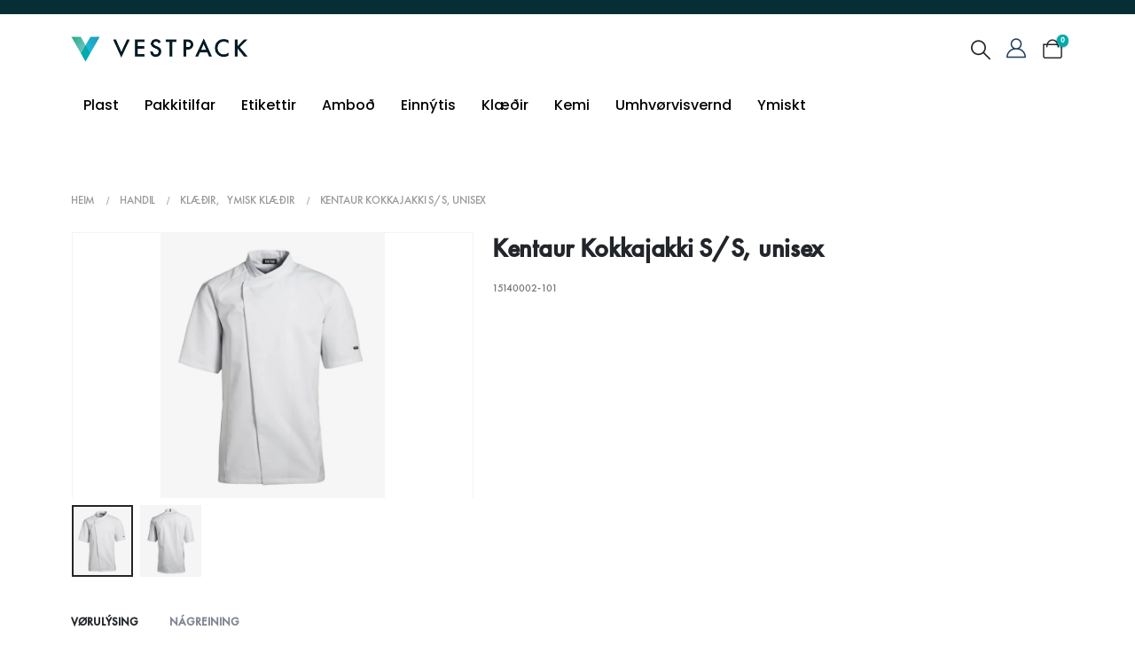

--- FILE ---
content_type: text/html; charset=UTF-8
request_url: https://handil.vestpack.fo/product/kentaur-kokkajakki-s-s-comma-unisex/
body_size: 18847
content:
<!-- This page is cached by the Hummingbird Performance plugin v3.18.1 - https://wordpress.org/plugins/hummingbird-performance/. -->	<!DOCTYPE html>
	<html class=""  lang="fo-FO" prefix="og: http://ogp.me/ns# fb: http://ogp.me/ns/fb#">
	<head>
		<meta http-equiv="X-UA-Compatible" content="IE=edge" />
		<meta http-equiv="Content-Type" content="text/html; charset=UTF-8" />
		<meta name="viewport" content="width=device-width, initial-scale=1, minimum-scale=1" />

		<link rel="profile" href="https://gmpg.org/xfn/11" />
		<link rel="pingback" href="https://handil.vestpack.fo/xmlrpc.php" />
		<title>Kentaur Kokkajakki S/S, unisex &#8211; Vestpack</title>
<meta name='robots' content='max-image-preview:large' />
<link rel='dns-prefetch' href='//hb.wpmucdn.com' />
<link href='//hb.wpmucdn.com' rel='preconnect' />
<link rel="alternate" type="application/rss+xml" title="Vestpack &raquo; Feed" href="https://handil.vestpack.fo/feed/" />
<link rel="alternate" type="application/rss+xml" title="Vestpack &raquo; Comments Feed" href="https://handil.vestpack.fo/comments/feed/" />
<link rel="alternate" title="oEmbed (JSON)" type="application/json+oembed" href="https://handil.vestpack.fo/wp-json/oembed/1.0/embed?url=https%3A%2F%2Fhandil.vestpack.fo%2Fproduct%2Fkentaur-kokkajakki-s-s-comma-unisex%2F" />
<link rel="alternate" title="oEmbed (XML)" type="text/xml+oembed" href="https://handil.vestpack.fo/wp-json/oembed/1.0/embed?url=https%3A%2F%2Fhandil.vestpack.fo%2Fproduct%2Fkentaur-kokkajakki-s-s-comma-unisex%2F&#038;format=xml" />
		<link rel="shortcut icon" href="//handil.vestpack.fo/wp-content/themes/porto/images/logo/favicon.png" type="image/x-icon" />
				<link rel="apple-touch-icon" href="//handil.vestpack.fo/wp-content/themes/porto/images/logo/apple-touch-icon.png" />
				<link rel="apple-touch-icon" sizes="120x120" href="//handil.vestpack.fo/wp-content/themes/porto/images/logo/apple-touch-icon_120x120.png" />
				<link rel="apple-touch-icon" sizes="76x76" href="//handil.vestpack.fo/wp-content/themes/porto/images/logo/apple-touch-icon_76x76.png" />
				<link rel="apple-touch-icon" sizes="152x152" href="//handil.vestpack.fo/wp-content/themes/porto/images/logo/apple-touch-icon_152x152.png" />
			<meta name="twitter:card" content="summary_large_image">
	<meta property="twitter:title" content="Kentaur Kokkajakki S/S, unisex"/>
	<meta property="og:title" content="Kentaur Kokkajakki S/S, unisex"/>
	<meta property="og:type" content="website"/>
	<meta property="og:url" content="https://handil.vestpack.fo/product/kentaur-kokkajakki-s-s-comma-unisex/"/>
	<meta property="og:site_name" content="Vestpack"/>
	<meta property="og:description" content="SpecifikationerEnkelt og let designNakkestrop til smækforklædeDiagonal trådretning under ærmer, som giver strækeffektKorte ærmerTodelt penlomme på venstre ærme"/>

						<meta property="og:image" content="https://handil.vestpack.fo/wp-content/uploads/2025/05/Billede27.png"/>
				<style id='wp-img-auto-sizes-contain-inline-css'>
img:is([sizes=auto i],[sizes^="auto," i]){contain-intrinsic-size:3000px 1500px}
/*# sourceURL=wp-img-auto-sizes-contain-inline-css */
</style>
<style id='wp-block-library-inline-css'>
:root{--wp-block-synced-color:#7a00df;--wp-block-synced-color--rgb:122,0,223;--wp-bound-block-color:var(--wp-block-synced-color);--wp-editor-canvas-background:#ddd;--wp-admin-theme-color:#007cba;--wp-admin-theme-color--rgb:0,124,186;--wp-admin-theme-color-darker-10:#006ba1;--wp-admin-theme-color-darker-10--rgb:0,107,160.5;--wp-admin-theme-color-darker-20:#005a87;--wp-admin-theme-color-darker-20--rgb:0,90,135;--wp-admin-border-width-focus:2px}@media (min-resolution:192dpi){:root{--wp-admin-border-width-focus:1.5px}}.wp-element-button{cursor:pointer}:root .has-very-light-gray-background-color{background-color:#eee}:root .has-very-dark-gray-background-color{background-color:#313131}:root .has-very-light-gray-color{color:#eee}:root .has-very-dark-gray-color{color:#313131}:root .has-vivid-green-cyan-to-vivid-cyan-blue-gradient-background{background:linear-gradient(135deg,#00d084,#0693e3)}:root .has-purple-crush-gradient-background{background:linear-gradient(135deg,#34e2e4,#4721fb 50%,#ab1dfe)}:root .has-hazy-dawn-gradient-background{background:linear-gradient(135deg,#faaca8,#dad0ec)}:root .has-subdued-olive-gradient-background{background:linear-gradient(135deg,#fafae1,#67a671)}:root .has-atomic-cream-gradient-background{background:linear-gradient(135deg,#fdd79a,#004a59)}:root .has-nightshade-gradient-background{background:linear-gradient(135deg,#330968,#31cdcf)}:root .has-midnight-gradient-background{background:linear-gradient(135deg,#020381,#2874fc)}:root{--wp--preset--font-size--normal:16px;--wp--preset--font-size--huge:42px}.has-regular-font-size{font-size:1em}.has-larger-font-size{font-size:2.625em}.has-normal-font-size{font-size:var(--wp--preset--font-size--normal)}.has-huge-font-size{font-size:var(--wp--preset--font-size--huge)}.has-text-align-center{text-align:center}.has-text-align-left{text-align:left}.has-text-align-right{text-align:right}.has-fit-text{white-space:nowrap!important}#end-resizable-editor-section{display:none}.aligncenter{clear:both}.items-justified-left{justify-content:flex-start}.items-justified-center{justify-content:center}.items-justified-right{justify-content:flex-end}.items-justified-space-between{justify-content:space-between}.screen-reader-text{border:0;clip-path:inset(50%);height:1px;margin:-1px;overflow:hidden;padding:0;position:absolute;width:1px;word-wrap:normal!important}.screen-reader-text:focus{background-color:#ddd;clip-path:none;color:#444;display:block;font-size:1em;height:auto;left:5px;line-height:normal;padding:15px 23px 14px;text-decoration:none;top:5px;width:auto;z-index:100000}html :where(.has-border-color){border-style:solid}html :where([style*=border-top-color]){border-top-style:solid}html :where([style*=border-right-color]){border-right-style:solid}html :where([style*=border-bottom-color]){border-bottom-style:solid}html :where([style*=border-left-color]){border-left-style:solid}html :where([style*=border-width]){border-style:solid}html :where([style*=border-top-width]){border-top-style:solid}html :where([style*=border-right-width]){border-right-style:solid}html :where([style*=border-bottom-width]){border-bottom-style:solid}html :where([style*=border-left-width]){border-left-style:solid}html :where(img[class*=wp-image-]){height:auto;max-width:100%}:where(figure){margin:0 0 1em}html :where(.is-position-sticky){--wp-admin--admin-bar--position-offset:var(--wp-admin--admin-bar--height,0px)}@media screen and (max-width:600px){html :where(.is-position-sticky){--wp-admin--admin-bar--position-offset:0px}}

/*# sourceURL=wp-block-library-inline-css */
</style><style id='global-styles-inline-css'>
:root{--wp--preset--aspect-ratio--square: 1;--wp--preset--aspect-ratio--4-3: 4/3;--wp--preset--aspect-ratio--3-4: 3/4;--wp--preset--aspect-ratio--3-2: 3/2;--wp--preset--aspect-ratio--2-3: 2/3;--wp--preset--aspect-ratio--16-9: 16/9;--wp--preset--aspect-ratio--9-16: 9/16;--wp--preset--color--black: #000000;--wp--preset--color--cyan-bluish-gray: #abb8c3;--wp--preset--color--white: #ffffff;--wp--preset--color--pale-pink: #f78da7;--wp--preset--color--vivid-red: #cf2e2e;--wp--preset--color--luminous-vivid-orange: #ff6900;--wp--preset--color--luminous-vivid-amber: #fcb900;--wp--preset--color--light-green-cyan: #7bdcb5;--wp--preset--color--vivid-green-cyan: #00d084;--wp--preset--color--pale-cyan-blue: #8ed1fc;--wp--preset--color--vivid-cyan-blue: #0693e3;--wp--preset--color--vivid-purple: #9b51e0;--wp--preset--color--primary: var(--porto-primary-color);--wp--preset--color--secondary: var(--porto-secondary-color);--wp--preset--color--tertiary: var(--porto-tertiary-color);--wp--preset--color--quaternary: var(--porto-quaternary-color);--wp--preset--color--dark: var(--porto-dark-color);--wp--preset--color--light: var(--porto-light-color);--wp--preset--color--primary-hover: var(--porto-primary-light-5);--wp--preset--gradient--vivid-cyan-blue-to-vivid-purple: linear-gradient(135deg,rgb(6,147,227) 0%,rgb(155,81,224) 100%);--wp--preset--gradient--light-green-cyan-to-vivid-green-cyan: linear-gradient(135deg,rgb(122,220,180) 0%,rgb(0,208,130) 100%);--wp--preset--gradient--luminous-vivid-amber-to-luminous-vivid-orange: linear-gradient(135deg,rgb(252,185,0) 0%,rgb(255,105,0) 100%);--wp--preset--gradient--luminous-vivid-orange-to-vivid-red: linear-gradient(135deg,rgb(255,105,0) 0%,rgb(207,46,46) 100%);--wp--preset--gradient--very-light-gray-to-cyan-bluish-gray: linear-gradient(135deg,rgb(238,238,238) 0%,rgb(169,184,195) 100%);--wp--preset--gradient--cool-to-warm-spectrum: linear-gradient(135deg,rgb(74,234,220) 0%,rgb(151,120,209) 20%,rgb(207,42,186) 40%,rgb(238,44,130) 60%,rgb(251,105,98) 80%,rgb(254,248,76) 100%);--wp--preset--gradient--blush-light-purple: linear-gradient(135deg,rgb(255,206,236) 0%,rgb(152,150,240) 100%);--wp--preset--gradient--blush-bordeaux: linear-gradient(135deg,rgb(254,205,165) 0%,rgb(254,45,45) 50%,rgb(107,0,62) 100%);--wp--preset--gradient--luminous-dusk: linear-gradient(135deg,rgb(255,203,112) 0%,rgb(199,81,192) 50%,rgb(65,88,208) 100%);--wp--preset--gradient--pale-ocean: linear-gradient(135deg,rgb(255,245,203) 0%,rgb(182,227,212) 50%,rgb(51,167,181) 100%);--wp--preset--gradient--electric-grass: linear-gradient(135deg,rgb(202,248,128) 0%,rgb(113,206,126) 100%);--wp--preset--gradient--midnight: linear-gradient(135deg,rgb(2,3,129) 0%,rgb(40,116,252) 100%);--wp--preset--font-size--small: 13px;--wp--preset--font-size--medium: 20px;--wp--preset--font-size--large: 36px;--wp--preset--font-size--x-large: 42px;--wp--preset--spacing--20: 0.44rem;--wp--preset--spacing--30: 0.67rem;--wp--preset--spacing--40: 1rem;--wp--preset--spacing--50: 1.5rem;--wp--preset--spacing--60: 2.25rem;--wp--preset--spacing--70: 3.38rem;--wp--preset--spacing--80: 5.06rem;--wp--preset--shadow--natural: 6px 6px 9px rgba(0, 0, 0, 0.2);--wp--preset--shadow--deep: 12px 12px 50px rgba(0, 0, 0, 0.4);--wp--preset--shadow--sharp: 6px 6px 0px rgba(0, 0, 0, 0.2);--wp--preset--shadow--outlined: 6px 6px 0px -3px rgb(255, 255, 255), 6px 6px rgb(0, 0, 0);--wp--preset--shadow--crisp: 6px 6px 0px rgb(0, 0, 0);}:where(.is-layout-flex){gap: 0.5em;}:where(.is-layout-grid){gap: 0.5em;}body .is-layout-flex{display: flex;}.is-layout-flex{flex-wrap: wrap;align-items: center;}.is-layout-flex > :is(*, div){margin: 0;}body .is-layout-grid{display: grid;}.is-layout-grid > :is(*, div){margin: 0;}:where(.wp-block-columns.is-layout-flex){gap: 2em;}:where(.wp-block-columns.is-layout-grid){gap: 2em;}:where(.wp-block-post-template.is-layout-flex){gap: 1.25em;}:where(.wp-block-post-template.is-layout-grid){gap: 1.25em;}.has-black-color{color: var(--wp--preset--color--black) !important;}.has-cyan-bluish-gray-color{color: var(--wp--preset--color--cyan-bluish-gray) !important;}.has-white-color{color: var(--wp--preset--color--white) !important;}.has-pale-pink-color{color: var(--wp--preset--color--pale-pink) !important;}.has-vivid-red-color{color: var(--wp--preset--color--vivid-red) !important;}.has-luminous-vivid-orange-color{color: var(--wp--preset--color--luminous-vivid-orange) !important;}.has-luminous-vivid-amber-color{color: var(--wp--preset--color--luminous-vivid-amber) !important;}.has-light-green-cyan-color{color: var(--wp--preset--color--light-green-cyan) !important;}.has-vivid-green-cyan-color{color: var(--wp--preset--color--vivid-green-cyan) !important;}.has-pale-cyan-blue-color{color: var(--wp--preset--color--pale-cyan-blue) !important;}.has-vivid-cyan-blue-color{color: var(--wp--preset--color--vivid-cyan-blue) !important;}.has-vivid-purple-color{color: var(--wp--preset--color--vivid-purple) !important;}.has-black-background-color{background-color: var(--wp--preset--color--black) !important;}.has-cyan-bluish-gray-background-color{background-color: var(--wp--preset--color--cyan-bluish-gray) !important;}.has-white-background-color{background-color: var(--wp--preset--color--white) !important;}.has-pale-pink-background-color{background-color: var(--wp--preset--color--pale-pink) !important;}.has-vivid-red-background-color{background-color: var(--wp--preset--color--vivid-red) !important;}.has-luminous-vivid-orange-background-color{background-color: var(--wp--preset--color--luminous-vivid-orange) !important;}.has-luminous-vivid-amber-background-color{background-color: var(--wp--preset--color--luminous-vivid-amber) !important;}.has-light-green-cyan-background-color{background-color: var(--wp--preset--color--light-green-cyan) !important;}.has-vivid-green-cyan-background-color{background-color: var(--wp--preset--color--vivid-green-cyan) !important;}.has-pale-cyan-blue-background-color{background-color: var(--wp--preset--color--pale-cyan-blue) !important;}.has-vivid-cyan-blue-background-color{background-color: var(--wp--preset--color--vivid-cyan-blue) !important;}.has-vivid-purple-background-color{background-color: var(--wp--preset--color--vivid-purple) !important;}.has-black-border-color{border-color: var(--wp--preset--color--black) !important;}.has-cyan-bluish-gray-border-color{border-color: var(--wp--preset--color--cyan-bluish-gray) !important;}.has-white-border-color{border-color: var(--wp--preset--color--white) !important;}.has-pale-pink-border-color{border-color: var(--wp--preset--color--pale-pink) !important;}.has-vivid-red-border-color{border-color: var(--wp--preset--color--vivid-red) !important;}.has-luminous-vivid-orange-border-color{border-color: var(--wp--preset--color--luminous-vivid-orange) !important;}.has-luminous-vivid-amber-border-color{border-color: var(--wp--preset--color--luminous-vivid-amber) !important;}.has-light-green-cyan-border-color{border-color: var(--wp--preset--color--light-green-cyan) !important;}.has-vivid-green-cyan-border-color{border-color: var(--wp--preset--color--vivid-green-cyan) !important;}.has-pale-cyan-blue-border-color{border-color: var(--wp--preset--color--pale-cyan-blue) !important;}.has-vivid-cyan-blue-border-color{border-color: var(--wp--preset--color--vivid-cyan-blue) !important;}.has-vivid-purple-border-color{border-color: var(--wp--preset--color--vivid-purple) !important;}.has-vivid-cyan-blue-to-vivid-purple-gradient-background{background: var(--wp--preset--gradient--vivid-cyan-blue-to-vivid-purple) !important;}.has-light-green-cyan-to-vivid-green-cyan-gradient-background{background: var(--wp--preset--gradient--light-green-cyan-to-vivid-green-cyan) !important;}.has-luminous-vivid-amber-to-luminous-vivid-orange-gradient-background{background: var(--wp--preset--gradient--luminous-vivid-amber-to-luminous-vivid-orange) !important;}.has-luminous-vivid-orange-to-vivid-red-gradient-background{background: var(--wp--preset--gradient--luminous-vivid-orange-to-vivid-red) !important;}.has-very-light-gray-to-cyan-bluish-gray-gradient-background{background: var(--wp--preset--gradient--very-light-gray-to-cyan-bluish-gray) !important;}.has-cool-to-warm-spectrum-gradient-background{background: var(--wp--preset--gradient--cool-to-warm-spectrum) !important;}.has-blush-light-purple-gradient-background{background: var(--wp--preset--gradient--blush-light-purple) !important;}.has-blush-bordeaux-gradient-background{background: var(--wp--preset--gradient--blush-bordeaux) !important;}.has-luminous-dusk-gradient-background{background: var(--wp--preset--gradient--luminous-dusk) !important;}.has-pale-ocean-gradient-background{background: var(--wp--preset--gradient--pale-ocean) !important;}.has-electric-grass-gradient-background{background: var(--wp--preset--gradient--electric-grass) !important;}.has-midnight-gradient-background{background: var(--wp--preset--gradient--midnight) !important;}.has-small-font-size{font-size: var(--wp--preset--font-size--small) !important;}.has-medium-font-size{font-size: var(--wp--preset--font-size--medium) !important;}.has-large-font-size{font-size: var(--wp--preset--font-size--large) !important;}.has-x-large-font-size{font-size: var(--wp--preset--font-size--x-large) !important;}
/*# sourceURL=global-styles-inline-css */
</style>

<style id='classic-theme-styles-inline-css'>
/*! This file is auto-generated */
.wp-block-button__link{color:#fff;background-color:#32373c;border-radius:9999px;box-shadow:none;text-decoration:none;padding:calc(.667em + 2px) calc(1.333em + 2px);font-size:1.125em}.wp-block-file__button{background:#32373c;color:#fff;text-decoration:none}
/*# sourceURL=/wp-includes/css/classic-themes.min.css */
</style>
<link rel='stylesheet' id='custom-plugin-styles-css' href='https://hb.wpmucdn.com/handil.vestpack.fo/5bb0451d-aea3-44fd-b7c4-7e602efdc6a7.css' media='all' />
<link rel='stylesheet' id='photoswipe-css' href='https://hb.wpmucdn.com/handil.vestpack.fo/0d7d3dbf-bb04-4cb7-9040-5c2b0f2a32f2.css' media='all' />
<link rel='stylesheet' id='photoswipe-default-skin-css' href='https://hb.wpmucdn.com/handil.vestpack.fo/5020c3dd-439c-4112-ad57-9c3a8989678a.css' media='all' />
<style id='woocommerce-inline-inline-css'>
.woocommerce form .form-row .required { visibility: visible; }
/*# sourceURL=woocommerce-inline-inline-css */
</style>
<link rel='stylesheet' id='select2-css' href='https://hb.wpmucdn.com/handil.vestpack.fo/68b0a87b-64bb-424e-80e3-aba7983d416a.css' media='all' />
<link rel='stylesheet' id='smuac_main_style-css' href='https://hb.wpmucdn.com/handil.vestpack.fo/ba153a1c-537c-4d23-a9c2-0a35ce949491.css' media='all' />
<link rel='stylesheet' id='dataTables-css' href='https://hb.wpmucdn.com/handil.vestpack.fo/4e153204-c758-4de2-a0c5-904a5882699b.css' media='all' />
<link rel='stylesheet' id='porto-css-vars-css' href='https://hb.wpmucdn.com/handil.vestpack.fo/b1f94189-d636-421d-b474-7376e3632428.css' media='all' />
<link rel='stylesheet' id='js_composer_front-css' href='https://hb.wpmucdn.com/handil.vestpack.fo/e1ec6e05-b9c3-4243-8790-2b75a00c763f.css' media='all' />
<link rel='stylesheet' id='bootstrap-css' href='https://hb.wpmucdn.com/handil.vestpack.fo/da4e7e9d-0c77-44e7-8fce-c461b2cb8b29.css' media='all' />
<link rel='stylesheet' id='porto-plugins-css' href='https://hb.wpmucdn.com/handil.vestpack.fo/df6affb1-7d44-4278-bb9c-1306ae96ef21.css' media='all' />
<link rel='stylesheet' id='porto-theme-css' href='https://hb.wpmucdn.com/handil.vestpack.fo/e4e29c9f-f200-48dc-b67d-c7d86b2d7375.css' media='all' />
<link rel='stylesheet' id='porto-animate-css' href='https://hb.wpmucdn.com/handil.vestpack.fo/2185cabc-7cc6-4a63-8cc5-a5c6f05e2ef9.css' media='all' />
<link rel='stylesheet' id='porto-header-shop-css' href='https://hb.wpmucdn.com/handil.vestpack.fo/3e8a70df-9e1e-46e5-8032-6453cb127bdf.css' media='all' />
<link rel='stylesheet' id='porto-side-nav-panel-css' href='https://hb.wpmucdn.com/handil.vestpack.fo/1136122d-14d3-43b3-9368-2dc743ed23a7.css' media='all' />
<link rel='stylesheet' id='porto-media-mobile-sidebar-css' href='https://hb.wpmucdn.com/handil.vestpack.fo/2027d3ce-743e-467f-95fa-f26dac785513.css' media='(max-width:991px)' />
<link rel='stylesheet' id='porto-shortcodes-css' href='https://hb.wpmucdn.com/handil.vestpack.fo/a7756f10-da6b-4630-897e-67ce5c8ac8c2.css' media='all' />
<link rel='stylesheet' id='porto-theme-shop-css' href='https://hb.wpmucdn.com/handil.vestpack.fo/c19f216a-8eb0-407f-9de9-afa3855cb4f9.css' media='all' />
<link rel='stylesheet' id='porto-only-product-css' href='https://hb.wpmucdn.com/handil.vestpack.fo/80ea1a98-6422-4b13-b538-6e944f61b8a9.css' media='all' />
<link rel='stylesheet' id='porto-shop-sidebar-base-css' href='https://hb.wpmucdn.com/handil.vestpack.fo/9df0f29b-f629-448f-8c44-95d2a0d859dd.css' media='all' />
<link rel='stylesheet' id='porto-theme-wpb-css' href='https://hb.wpmucdn.com/handil.vestpack.fo/dcf06cc7-7417-47c8-a3a1-37f4c58e4138.css' media='all' />
<link rel='stylesheet' id='porto-dynamic-style-css' href='https://hb.wpmucdn.com/handil.vestpack.fo/a5734137-ac44-4515-b222-22051962667d.css' media='all' />
<link rel='stylesheet' id='porto-type-builder-css' href='https://hb.wpmucdn.com/handil.vestpack.fo/bedd7abd-fd2a-44c7-b341-297efe5d57d8.css' media='all' />
<link rel='stylesheet' id='porto-single-post-style-css' href='https://hb.wpmucdn.com/handil.vestpack.fo/7332cff8-e3a1-4003-8109-28ad097294d1.css' media='all' />
<link rel='stylesheet' id='porto-style-css' href='https://hb.wpmucdn.com/handil.vestpack.fo/3a1c2f41-2fe0-446a-bc4d-83e540c9649a.css' media='all' />
<style id='porto-style-inline-css'>
.side-header-narrow-bar-logo{max-width:200px}@media (min-width:992px){}.product-images .img-thumbnail .inner,.product-images .img-thumbnail .inner img{-webkit-transform:none;transform:none}.sticky-product{position:fixed;top:0;left:0;width:100%;z-index:1001;background-color:#fff;box-shadow:0 3px 5px rgba(0,0,0,0.08);padding:15px 0}.sticky-product.pos-bottom{top:auto;bottom:var(--porto-icon-menus-mobile,0);box-shadow:0 -3px 5px rgba(0,0,0,0.08)}.sticky-product .container{display:-ms-flexbox;display:flex;-ms-flex-align:center;align-items:center;-ms-flex-wrap:wrap;flex-wrap:wrap}.sticky-product .sticky-image{max-width:60px;margin-right:15px}.sticky-product .add-to-cart{-ms-flex:1;flex:1;text-align:right;margin-top:5px}.sticky-product .product-name{font-size:16px;font-weight:600;line-height:inherit;margin-bottom:0}.sticky-product .sticky-detail{line-height:1.5;display:-ms-flexbox;display:flex}.sticky-product .star-rating{margin:5px 15px;font-size:1em}.sticky-product .availability{padding-top:2px}.sticky-product .sticky-detail .price{font-family:Poppins,Poppins,sans-serif;font-weight:400;margin-bottom:0;font-size:1.3em;line-height:1.5}.sticky-product.pos-top:not(.hide){top:0;opacity:1;visibility:visible;transform:translate3d( 0,0,0 )}.sticky-product.pos-top.scroll-down{opacity:0 !important;visibility:hidden;transform:translate3d( 0,-100%,0 )}.sticky-product.sticky-ready{transition:left .3s,visibility 0.3s,opacity 0.3s,transform 0.3s,top 0.3s ease}.sticky-product .quantity.extra-type{display:none}@media (min-width:992px){body.single-product .sticky-product .container{padding-left:calc(var(--porto-grid-gutter-width) / 2);padding-right:calc(var(--porto-grid-gutter-width) / 2)}}.sticky-product .container{padding-left:var(--porto-fluid-spacing);padding-right:var(--porto-fluid-spacing)}@media (max-width:768px){.sticky-product .sticky-image,.sticky-product .sticky-detail,.sticky-product{display:none}.sticky-product.show-mobile{display:block;padding-top:10px;padding-bottom:10px}.sticky-product.show-mobile .add-to-cart{margin-top:0}.sticky-product.show-mobile .single_add_to_cart_button{margin:0;width:100%}}.wpb_style_2d6eafb2e8ff4016fb05a812f4cf8c30#mini-cart .cart-head{font-size:22px}.wpb_style_2d6eafb2e8ff4016fb05a812f4cf8c30#mini-cart .cart-head{font-size:22px}.wpb_style_2d6eafb2e8ff4016fb05a812f4cf8c30#mini-cart .cart-head{font-size:22px}#header .mobile-toggle{color:#020202}.wpb_style_2d6eafb2e8ff4016fb05a812f4cf8c30#mini-cart .cart-head{font-size:22px}@media (min-width:1399px){.intro-slider .intro-title,.intro-slider .intro-subtitle{margin-left:6vw}}.intro-slider .row{min-height:400px}.intro-slider .owl-stage{display:flex}.intro-slider .owl-stage > .owl-item{flex:1 0 auto}.intro-slider .owl-stage > .owl-item > *{height:100%}.intro-slider .intro-section1{background-position:right center !important}@media (max-width:991px){.intro-slider .row{font-size:12px}}@media (min-width:768px){.intro-slider .row{min-height:500px}}@media (min-width:992px){.intro-slider .row{min-height:650px}}@media (max-width:767px){.intro-slider .row{font-size:9.5px;padding:3rem 0 2rem;height:100%}.intro-slider .intro-title,.intro-slider{text-align:center}.intro-slider .wpb_single_image{max-width:400px;margin-left:auto;margin-right:auto}}.intro-slider .owl-dot.active{transform:scale(1.5)}
/*# sourceURL=porto-style-inline-css */
</style>
<link rel='stylesheet' id='porto-360-gallery-css' href='https://hb.wpmucdn.com/handil.vestpack.fo/d63906e7-608e-4975-bf05-e57fd945674e.css' media='all' />
<link rel='stylesheet' id='styles-child-css' href='https://hb.wpmucdn.com/handil.vestpack.fo/ef4dcf81-d68a-4eab-b666-c13be0244aa8.css' media='all' />
<script src="https://hb.wpmucdn.com/handil.vestpack.fo/bd3fe367-018c-426c-a6e6-90dfd0360a2e.js" id="jquery-core-js"></script>
<script src="https://hb.wpmucdn.com/handil.vestpack.fo/e7205899-6cd0-4b96-9682-1e25a3201754.js" id="jquery-migrate-js"></script>
<script id="wphb-1-js-extra">
var wc_cart_fragments_params = {"ajax_url":"/wp-admin/admin-ajax.php","wc_ajax_url":"/?wc-ajax=%%endpoint%%","cart_hash_key":"wc_cart_hash_b48741519d34a703ed487bf463374b67","fragment_name":"wc_fragments_b48741519d34a703ed487bf463374b67","request_timeout":"15000"};;;var wc_country_select_params = {"countries":"[]","i18n_select_state_text":"Select an option\u2026","i18n_no_matches":"No matches found","i18n_ajax_error":"Loading failed","i18n_input_too_short_1":"Please enter 1 or more characters","i18n_input_too_short_n":"Please enter %qty% or more characters","i18n_input_too_long_1":"Please delete 1 character","i18n_input_too_long_n":"Please delete %qty% characters","i18n_selection_too_long_1":"You can only select 1 item","i18n_selection_too_long_n":"You can only select %qty% items","i18n_load_more":"Loading more results\u2026","i18n_searching":"Searching\u2026"};;;var woocommerce_params = {"ajax_url":"/wp-admin/admin-ajax.php","wc_ajax_url":"/?wc-ajax=%%endpoint%%","i18n_password_show":"Show password","i18n_password_hide":"Hide password"};;;var wc_single_product_params = {"i18n_required_rating_text":"Please select a rating","i18n_rating_options":["1 of 5 stars","2 of 5 stars","3 of 5 stars","4 of 5 stars","5 of 5 stars"],"i18n_product_gallery_trigger_text":"View full-screen image gallery","review_rating_required":"yes","flexslider":{"rtl":false,"animation":"slide","smoothHeight":true,"directionNav":false,"controlNav":"thumbnails","slideshow":false,"animationSpeed":500,"animationLoop":false,"allowOneSlide":false},"zoom_enabled":"","zoom_options":[],"photoswipe_enabled":"1","photoswipe_options":{"shareEl":false,"closeOnScroll":false,"history":false,"hideAnimationDuration":0,"showAnimationDuration":0},"flexslider_enabled":""};
//# sourceURL=wphb-1-js-extra
</script>
<script src="https://hb.wpmucdn.com/handil.vestpack.fo/c67ebf93-5a90-4fc7-8f00-5dedce13e018.js" id="wphb-1-js"></script>
<script></script><link rel="https://api.w.org/" href="https://handil.vestpack.fo/wp-json/" /><link rel="alternate" title="JSON" type="application/json" href="https://handil.vestpack.fo/wp-json/wp/v2/product/11346" /><link rel="EditURI" type="application/rsd+xml" title="RSD" href="https://handil.vestpack.fo/xmlrpc.php?rsd" />
<meta name="generator" content="WordPress 6.9" />
<meta name="generator" content="WooCommerce 10.4.3" />
<link rel="canonical" href="https://handil.vestpack.fo/product/kentaur-kokkajakki-s-s-comma-unisex/" />
<link rel='shortlink' href='https://handil.vestpack.fo/?p=11346' />

		<style type="text/css">
			.smuac_myaccount_individual_bundle_bottom_line_add button.smuac_myaccount_individual_bundle_bottom_line_button, #smuac_myaccount_discussions_container_top button, button.smuac_myaccount_start_discussion_button, .smuac_myaccount_discussion_endpoint_button, button.smuac_bulkorder_form_container_bottom_add_button, button.smuac_multiaccounts_container_top_button, button.smuac_multiaccounts_new_account_container_content_bottom_button, button.smuac_multiaccounts_edit_account_container_content_bottom_button, button#smuac_shopping_list_new_button, button.smuac_shopping_lists_view_list{
				background: #1da8c7;
			}

			.smuac_myaccount_individual_bundle_bottom_line_add button:hover.smuac_myaccount_individual_bundle_bottom_line_button, #smuac_myaccount_discussions_container_top button:hover, button:hover.smuac_myaccount_start_discussion_button, .smuac_myaccount_discussion_endpoint_button, button:hover.smuac_bulkorder_form_container_bottom_add_button, button:hover.smuac_multiaccounts_container_top_button, button:hover.smuac_multiaccounts_new_account_container_content_bottom_button, button:hover.smuac_multiaccounts_edit_account_container_content_bottom_button, button:hover#smuac_shopping_list_new_button, button:hover.smuac_shopping_lists_view_list{
				background: #46bca3;
			}
		</style>
				<script type="text/javascript" id="webfont-queue">
		WebFontConfig = {
			google: { families: [ 'Roboto:400,500,600,700','Shadows+Into+Light:400,700','Poppins:400,500,600,700,800','Playfair+Display:400,700' ] }
		};
		(function(d) {
			var wf = d.createElement('script'), s = d.scripts[d.scripts.length - 1];
			wf.src = 'https://handil.vestpack.fo/wp-content/themes/porto/js/libs/webfont.js';
			wf.async = true;
			s.parentNode.insertBefore(wf, s);
		})(document);</script>
			<noscript><style>.woocommerce-product-gallery{ opacity: 1 !important; }</style></noscript>
	<meta name="generator" content="Powered by WPBakery Page Builder - drag and drop page builder for WordPress."/>
<link rel="icon" href="https://handil.vestpack.fo/wp-content/uploads/2023/10/cropped-favicon-32x32.png" sizes="32x32" />
<link rel="icon" href="https://handil.vestpack.fo/wp-content/uploads/2023/10/cropped-favicon-192x192.png" sizes="192x192" />
<link rel="apple-touch-icon" href="https://handil.vestpack.fo/wp-content/uploads/2023/10/cropped-favicon-180x180.png" />
<meta name="msapplication-TileImage" content="https://handil.vestpack.fo/wp-content/uploads/2023/10/cropped-favicon-270x270.png" />
		<style id="wp-custom-css">
			/* */
/*.styr-role-univice .stig {
	display: none !important;
}*/


/* HEADER */
#mini-cart .cart-items, .gutenberg-hb .compare-count, .my-wishlist .wishlist-count, header .compare-count {
	background:#00abac;
}

#header, .sticky-header .header-main.sticky {
    border-top: 0px;

}

.vc_column_container.flex-1:last-child .vc_column-inner, .wpb-flex-1:last-child .vc_column-inner {
    justify-content: end !important;
}

/* CURRENCY SYMBOL */
/*.woocommerce-Price-currencySymbol {
	display:none;
}*/



.stig h1 {
		font-size:18px;
		font-weight:400;
		margin-bottom: 0px;
}

.wpb_button, .wpb_content_element, ul.wpb_thumbnails-fluid>li {
	margin-bottom: 0px;
}

.vc_custom_1696409365055 {
	height: 47px;
}

.poeng {
    display: flex !important;
    height: 28px !important;
    column-gap: 5px !important;
}

.poeng {
	display: inline-block;
}

.wpb_wrapper {
min-width: 300px;
}

.vc_column_container.flex-1:last-child .vc_column-inner, .wpb-flex-1:last-child .vc_column-inner {
    justify-content: center;
}

/* RS: font FUTURA */
@font-face {
    font-family: 'FuturaPT';
    src: url('https://handil.vestpack.fo/wp-content/Futura/FuturaPTMedium.otf'); 
}

body, div, p, a, div, h1,h2,h3,h4,h5,span,i, button {
	font-family: 'FuturaPT';
/*	font-size: 1.05rem;*/
}


/* FOOTER */


/* RS:  */
.styrtilgodar {
	display: flex;
	flex-direction: row;
	justify-content: space-around;
	align-items: flex-start;
	border-bottom: 1px black solid;
	padding-bottom: 40px;
	padding-top: 40px;
}

.styrtilgodar div {
	width: 35%;
}

.styrtilgodar.overview {
	border-top: 1px black solid;
}

.styr.p {
	margin-top: 20px;
}

.styr.title {
	margin-top: 15px;
	font-size: 22px; 
	font-weight: 700;
	text-align: left;
}

/* RS: */
.smuac_multiaccounts_account_container, smuac_multiaccounts_new_account_container_content {
	background: #fff !important;
}

/*
.form-row-firststyrfirstname, .form-row-laststyrlastname {
	display: none !important;	
}
*/

/* RS:  */
tfoot .fee, tfoot .tax-total, tfoot .order-total  {
	display: none !important;
}

/* RS:  */
/*.text-v-dark.pull-right.text-uppercase {
	display: none !important;
}*/

/*.woo-page-header .breadcrumb li:first-child, .woo-page-header .breadcrumb li:nth-child(2) i  {
	display: none !important;
}*/

.widget_shopping_cart_content .text-v-dark.pull-right.text-uppercase {
	border: 1px solid black;
	padding: 5px;
}


/*  */
.single-product-price bdi {
	color: #777;
}
.sku_wrapper {
	font-size:0.001px;
}
.sku {
	font-size:12px
}
.product-stock {
	font-size:0.001px;
}
.stock {
	font-size:12px;
}

.woocommerce-variation-availability .available-on-backorder:before, .woocommerce-variation-availability .out-of-stock:before {
	background-color: #b2b849 !important
}

.woocommerce-variation-availability .available-on-backorder, .woocommerce-variation-availability .in-stock {
	width: 190px !important;
	text-align: center !important;
}


/* */
.woocommerce-thankyou .order-info {
	justify-content: center !important;
}


/* */
.product-archive .stock.out-of-stock {
	display: none;
}



/* RS: */
.wp-login-lost-password {
	padding: 5px;
	border-radius: 4px;
	color: white;
	background-color: #2271b1;
}

/*  */
.styr-role- .poeng {
	display: none !important;
}
/*
.styr-role- .footer-wrapper {
	display: none !important;
} 

.styr-role- .porto-posts-grid.archive-products {
	display: none !important;
}

.styr-role- .porto-product-filters-toggle {
	display: none !important;
}

.product-nav {
	display: none !important;
}

/*RS:*/
.related.products {
	display: none !important;
}

.quickview {
	display: none !important;
}


#kundi {
	background: linear-gradient(80deg, #244261 0%, #466d95 100%);
}

.veitarar img {
	max-height:50px;
	width: auto;
	margin-bottom:30px;
}

.img-thumbnail {
  width: auto;
  max-height: 300px;
  height: auto;
}

.img-thumbnail img {
  height: 300px !important;
  width: auto !important;
  margin: auto;
  object-fit: cover; /* Ensures the image fills the space without distortion */
}

.sub-title.thumb-info-inner {
	color:#000 !important;
	text-align:center;
}

.thumb-info-type {
	display:none !important;
}

.products .product-category .thumb-info-wrapper::after {
	background:none;
}

.products .product-category .thumb-info-title {
padding:0 1.5em;
	margin-bottom:-25px;
	font-size:10px !important;
}

.products .product-category .thumb-info h3 {
	font-weight:400;
}

/* SIDEBAR */
.cat-item {
font-size: 16px;
  text-transform: uppercase;
  letter-spacing: 0.3px;
	}

.widget-title {
font-size: 18px !important;
  text-transform: uppercase !important; 
	}

.ask {
    background: linear-gradient(to right, #246992, #2488A2);
}
.header_poeng {
	color:#FFF;
}

/*RS: */
.product-nav {
	display: none !important;
}

.poeng h4 {
	color:#FFF;
}
.category-list {
	display:none !important;
}
.products .product-image img {
    width: 100%;
    height: 300px; /* Set the desired height */
    object-fit: contain; /* Ensures the entire image is visible without distortion */
}

.thumb-info-wrapper {
	text-align:center;
}
.thumb-info img {
	height:200px;
	width:auto !important;
}
.product-thumbs-slider.owl-carousel .owl-item img {
	height:auto !important;
}

@media only screen and (min-width: 600px) {
	#woocommerce_product_categories-2 {
		display:none;
	}

	}

@media only screen and (max-width: 600px) {
  .poeng h4 {
    font-size: 12px;
    display: block;
  }
  .poeng img {
    max-width: 20px;
  }
	.sidebar-content {
		display:none;
	}

}

/*checkout*/
#ship-to-different-address {
 display: none !important;	
}

.woocommerce-billing-fields {
	display: none !important;
}

		</style>
		<noscript><style> .wpb_animate_when_almost_visible { opacity: 1; }</style></noscript>	<link rel='stylesheet' id='wc-blocks-style-css' href='https://hb.wpmucdn.com/handil.vestpack.fo/a70b98f9-0e26-4a7e-9c2c-643356e4f9fe.css' media='all' />
</head>
	<body class="wp-singular product-template-default single single-product postid-11346 wp-embed-responsive wp-theme-porto wp-child-theme-vestpack-child theme-porto woocommerce woocommerce-page woocommerce-no-js full blog-1 wpb-js-composer js-comp-ver-8.7.1 vc_responsive styr-role-">
	
	<div class="page-wrapper"><!-- page wrapper -->
		
											<!-- header wrapper -->
				<div class="header-wrapper">
										
<header  id="header" class="header-builder header-builder-p">
<div class="porto-block" data-id="19907"><div class="container-fluid"><style>.vc_custom_1747127569158{margin-top: 0px !important;background: #062f35 url(https://vestpack.staging.tempurl.host/wp-content/uploads/2023/03/foot-scaled.png?id=20169) !important;}.vc_custom_1749122022482{margin-top: 15px !important;margin-bottom: 20px !important;}.vc_custom_1749122025684{margin-top: 15px !important;margin-bottom: 20px !important;}.vc_custom_1710332358059{margin-left: 0px !important;padding-left: 0px !important;}.vc_custom_1747040818180{padding: 8px !important;}.vc_custom_1747645534794{padding-top: 10px !important;padding-bottom: 10px !important;}.vc_custom_1747645544649{padding-top: 10px !important;padding-bottom: 10px !important;}.vc_custom_1749110006998{padding-top: 10px !important;padding-bottom: 10px !important;}.vc_custom_1747645534794{padding-top: 10px !important;padding-bottom: 10px !important;}.vc_custom_1747645544649{padding-top: 10px !important;padding-bottom: 10px !important;}.vc_custom_1745408174253{padding-top: 10px !important;padding-bottom: 10px !important;}.vc_custom_1701955629027{padding-top: 10px !important;padding-bottom: 10px !important;}.vc_custom_1710332146031{padding-top: 10px !important;padding-bottom: 10px !important;}.vc_custom_1710332014374{padding-top: 10px !important;padding-bottom: 10px !important;}.vc_custom_1710332364698{margin-left: 0px !important;padding-top: 10px !important;padding-bottom: 10px !important;padding-left: 0px !important;}.vc_custom_1710332241430{padding-top: 10px !important;padding-bottom: 10px !important;}#header .wpb_custom_53252d321c9989c291174c3ac9d414c9, #header .wpb_custom_53252d321c9989c291174c3ac9d414c9 .my-account{color: #212529;}#header .wpb_custom_53252d321c9989c291174c3ac9d414c9:hover, #header .wpb_custom_53252d321c9989c291174c3ac9d414c9 .my-account:hover{color: rgba(34,37,41,0.7);}.wpb_custom_986efdbf53ffb70225bec5183bf2a3ea#mini-cart .minicart-icon, .wpb_custom_986efdbf53ffb70225bec5183bf2a3ea#mini-cart.minicart-arrow-alt .cart-head:after{color: #212529;}.wpb_custom_986efdbf53ffb70225bec5183bf2a3ea#mini-cart:hover .minicart-icon, .wpb_custom_986efdbf53ffb70225bec5183bf2a3ea#mini-cart.minicart-arrow-alt:hover .cart-head:after{color: rgba(34,37,41,0.7);}#header .wpb_custom_6a2a04242c1dd6d2abde9cf3baaaee1c .search-toggle{font-size: 22px;color: #212529;}#header .wpb_custom_6a2a04242c1dd6d2abde9cf3baaaee1c .search-toggle:hover{color: rgba(34,37,41,0.7);}#header .wpb_custom_6a2a04242c1dd6d2abde9cf3baaaee1c button{font-size: 16px;}#header .wpb_custom_4e205b5752c5174029466a7401681eb0.main-menu > li.menu-item > a, .wpb_custom_4e205b5752c5174029466a7401681eb0 .sidebar-menu > li.menu-item > a, #header .wpb_custom_4e205b5752c5174029466a7401681eb0.porto-popup-menu .main-menu > li.menu-item > a, #header .wpb_custom_4e205b5752c5174029466a7401681eb0.main-menu > li.menu-item > .arrow:before, .wpb_custom_4e205b5752c5174029466a7401681eb0 .sidebar-menu > li.menu-item > .arrow:before, #header .wpb_custom_4e205b5752c5174029466a7401681eb0.porto-popup-menu .main-menu > li.menu-item > .arrow:before{color: #020202;}#header .wpb_custom_4e205b5752c5174029466a7401681eb0.main-menu > li.menu-item.active > a, #header .wpb_custom_4e205b5752c5174029466a7401681eb0.main-menu > li.menu-item:hover > a, .wpb_custom_4e205b5752c5174029466a7401681eb0 .sidebar-menu > li.menu-item:hover > a, .wpb_custom_4e205b5752c5174029466a7401681eb0 .sidebar-menu > li.menu-item.active > a, #header .wpb_custom_4e205b5752c5174029466a7401681eb0.porto-popup-menu .main-menu > li.menu-item.active:hover > a, #header .wpb_custom_4e205b5752c5174029466a7401681eb0.porto-popup-menu .main-menu > li.menu-item:hover > a, #header .wpb_custom_4e205b5752c5174029466a7401681eb0.main-menu > li.menu-item.active > .arrow:before, #header .wpb_custom_4e205b5752c5174029466a7401681eb0.main-menu > li.menu-item:hover > .arrow:before, .wpb_custom_4e205b5752c5174029466a7401681eb0 .sidebar-menu > li.menu-item:hover > .arrow:before, .wpb_custom_4e205b5752c5174029466a7401681eb0 .sidebar-menu > li.menu-item.active > .arrow:before, #header .wpb_custom_4e205b5752c5174029466a7401681eb0.porto-popup-menu .main-menu > li.menu-item.active:hover > .arrow:before, #header .wpb_custom_4e205b5752c5174029466a7401681eb0.porto-popup-menu .main-menu > li.menu-item:hover > .arrow:before{color: #020202;}.wpb_custom_4e205b5752c5174029466a7401681eb0.menu-hover-line>li.menu-item>a:before{background-color: #020202;}.st-login-width .wpb_wrapper {
    min-width: 0px !important;
}</style><div data-vc-full-width="true" data-vc-full-width-temp="true" data-vc-full-width-init="false" data-vc-stretch-content="true" class="vc_row wpb_row row top-row vc_custom_1747127569158 porto_stretch_css stretch_row_content_no_spaces_css vc_row-has-fill vc_row-no-padding wpb_custom_034b39d9bc6c6b310d69e39f0ccf274f"><div class="vc_column_container col-md-12"><div class="wpb_wrapper vc_column-inner"><div class="vc_row wpb_row vc_inner vc_custom_1747040818180 vc_row-o-content-middle vc_row-flex mx-0"><div class="porto-wrap-container container"><div class="row align-items-center"><div class="vc_column_container flex-1"><div class="wpb_wrapper vc_column-inner">
	<div class="wpb_raw_code wpb_raw_html wpb_content_element stig" >
		<div class="wpb_wrapper">
			<div class="poeng"><img src="https://handil.vestpack.fo/wp-content/uploads/2023/10/stig-ikon.svg"/></div>
		</div>
	</div>
</div></div></div></div></div></div></div></div><div class="vc_row-full-width vc_clearfix"></div><div class="vc_row wpb_row top-row position-relative vc_custom_1749122025684 porto-inner-container wpb_custom_034b39d9bc6c6b310d69e39f0ccf274f"><div class="porto-wrap-container container"><div class="row align-items-center"><div class="vc_column_container col-md-4 d-lg-block d-none vc_custom_1747645534794"><div class="wpb_wrapper vc_column-inner">
	<div class="logo wpb_custom_1c5be94e08328b7326efe21c5063bd7b">
	<a aria-label="Site Logo" href="https://handil.vestpack.fo/" title="Vestpack - So er væl pakkað"  rel="home">
		<img class="img-responsive standard-logo retina-logo" width="1558" height="228" src="//handil.vestpack.fo/wp-content/uploads/2023/09/logo-copy.png" alt="Vestpack" />	</a>
	</div>
	</div></div><div class="center vc_column_container col-md-4 d-lg-block col-12 d-none text-center vc_custom_1747645544649"><div class="wpb_wrapper vc_column-inner"></div></div><div class="vc_column_container col-md-4 d-lg-block d-none vc_custom_1745408174253"><div class="wpb_wrapper vc_column-inner"><div class="searchform-popup search-popup wpb_custom_6a2a04242c1dd6d2abde9cf3baaaee1c reveal-search ms-auto reveal-search-layout search-rounded"><a  class="search-toggle" role="button" aria-label="Search Toggle" href="#"><i class="porto-icon-magnifier"></i><span class="search-text">Leita</span></a>	<form action="https://handil.vestpack.fo/" method="get"
		class="searchform search-layout-reveal">
		<div class="searchform-fields">
			<span class="text"><input name="s" type="text" value="" placeholder="Leita&hellip;" autocomplete="off" /></span>
							<input type="hidden" name="post_type" value="product"/>
							<span class="button-wrap">
				<button class="btn btn-special" aria-label="Leita" title="Leita" type="submit">
					<i class="porto-icon-magnifier"></i>
				</button>
									<a role="button" aria-label="Close the search form" href="#" class="btn-close-search-form"><i class="fas fa-times"></i></a>
							</span>
		</div>
			</form>
	</div>
	<div class="wpb_raw_code wpb_raw_html wpb_content_element st-login-width" >
		<div class="wpb_wrapper">
			<a href="https://handil.vestpack.fo/my-account-2/" aria-label="Mín konto" title="Mín konto" style="font-size:22px;"><i class="porto-icon-user-2"></i></a>
		</div>
	</div>
		<div id="mini-cart" aria-haspopup="true" class="mini-cart simple wpb_custom_986efdbf53ffb70225bec5183bf2a3ea  wpb_style_2d6eafb2e8ff4016fb05a812f4cf8c30">
			<div class="cart-head">
			<span class="cart-icon"><i class="minicart-icon porto-icon-cart-thick"></i><span class="cart-items">0</span></span><span class="cart-items-text">0</span>			</div>
			<div class="cart-popup widget_shopping_cart">
				<div class="widget_shopping_cart_content">
									<div class="cart-loading"></div>
								</div>
			</div>
				</div>
		</div></div></div></div></div><div class="vc_row wpb_row top-row no-padding porto-inner-container wpb_custom_034b39d9bc6c6b310d69e39f0ccf274f"><div class="porto-wrap-container container"><div class="row"><div class="vc_column_container col-md-12"><div class="wpb_wrapper vc_column-inner"><div class="vc_row wpb_row vc_inner row"><div class="vc_column_container col-md-12"><div class="wpb_wrapper vc_column-inner"><ul id="menu-hovudsvorubolkar" class="wpb_custom_4e205b5752c5174029466a7401681eb0 main-menu mega-menu"><li id="nav-menu-item-19843" class="menu-item menu-item-type-taxonomy menu-item-object-product_cat narrow"><a href="https://handil.vestpack.fo/product-category/plast/">Plast</a></li>
<li id="nav-menu-item-19842" class="menu-item menu-item-type-taxonomy menu-item-object-product_cat narrow"><a href="https://handil.vestpack.fo/product-category/pakkitilfar/">Pakkitilfar</a></li>
<li id="nav-menu-item-19846" class="menu-item menu-item-type-taxonomy menu-item-object-product_cat narrow"><a href="https://handil.vestpack.fo/product-category/etikettir/">Etikettir</a></li>
<li id="nav-menu-item-19838" class="menu-item menu-item-type-taxonomy menu-item-object-product_cat narrow"><a href="https://handil.vestpack.fo/product-category/ambod/">Amboð</a></li>
<li id="nav-menu-item-19839" class="menu-item menu-item-type-taxonomy menu-item-object-product_cat narrow"><a href="https://handil.vestpack.fo/product-category/einnytis/">Einnýtis</a></li>
<li id="nav-menu-item-19841" class="menu-item menu-item-type-taxonomy menu-item-object-product_cat current-product-ancestor current-menu-parent current-product-parent active narrow"><a href="https://handil.vestpack.fo/product-category/klaedir/">Klæðir</a></li>
<li id="nav-menu-item-19840" class="menu-item menu-item-type-taxonomy menu-item-object-product_cat narrow"><a href="https://handil.vestpack.fo/product-category/kemi/">Kemi</a></li>
<li id="nav-menu-item-19845" class="menu-item menu-item-type-taxonomy menu-item-object-product_cat narrow"><a href="https://handil.vestpack.fo/product-category/umhvorvisvernd/">Umhvørvisvernd</a></li>
<li id="nav-menu-item-19844" class="menu-item menu-item-type-taxonomy menu-item-object-product_cat narrow"><a href="https://handil.vestpack.fo/product-category/ymiskt/">Ymiskt</a></li>
</ul></div></div></div></div></div></div></div></div><div class="vc_row wpb_row top-row position-relative vc_custom_1710332358059 porto-inner-container wpb_custom_034b39d9bc6c6b310d69e39f0ccf274f"><div class="porto-wrap-container container"><div class="row align-items-center"><div class="vc_column_container col-md-3 d-lg-none col-3 vc_custom_1710332364698"><div class="wpb_wrapper vc_column-inner"><a  aria-label="Mobile Menu" href="#" class="mobile-toggle ps-0  wpb_custom_d100113dacdd9774aca8d2a074787642"><i class="fas fa-bars"></i></a></div></div><div class="center vc_column_container col-md-6 d-lg-none col-6 text-center vc_custom_1710332241430"><div class="wpb_wrapper vc_column-inner">
	<div class="logo wpb_custom_1c5be94e08328b7326efe21c5063bd7b">
	<a aria-label="Site Logo" href="https://handil.vestpack.fo/" title="Vestpack - So er væl pakkað"  rel="home">
		<img class="img-responsive standard-logo retina-logo" width="1558" height="228" src="//handil.vestpack.fo/wp-content/uploads/2023/09/logo-copy.png" alt="Vestpack" />	</a>
	</div>
	</div></div><div class="vc_column_container col-md-3 d-lg-none col-3"><div class="wpb_wrapper vc_column-inner"><a href="https://handil.vestpack.fo/my-account-2/" aria-label="Mín konto" title="Mín konto" class="my-account  wpb_custom_53252d321c9989c291174c3ac9d414c9" style="font-size:22px;"><i class="porto-icon-user-2"></i></a>		<div id="mini-cart" aria-haspopup="true" class="mini-cart simple wpb_custom_986efdbf53ffb70225bec5183bf2a3ea  wpb_style_2d6eafb2e8ff4016fb05a812f4cf8c30">
			<div class="cart-head">
			<span class="cart-icon"><i class="minicart-icon porto-icon-cart-thick"></i><span class="cart-items">0</span></span><span class="cart-items-text">0</span>			</div>
			<div class="cart-popup widget_shopping_cart">
				<div class="widget_shopping_cart_content">
									<div class="cart-loading"></div>
								</div>
			</div>
				</div>
		</div></div></div></div></div><div class="vc_row wpb_row row top-row wpb_custom_034b39d9bc6c6b310d69e39f0ccf274f"></div><div class="vc_column_container col-md-12"><div class="wpb_wrapper vc_column-inner"></div></div>
	<div class="wpb_text_column wpb_content_element wpb_custom_7c91d232724f73626cc933bd95b25ff0" >
		<div class="wpb_wrapper">
			
		</div>
	</div>
</p>
<p><span data-mce-type="bookmark" style="display: inline-block; width: 0px; overflow: hidden; line-height: 0;" class="mce_SELRES_start">﻿</s[/vc_column_text][/vc_column][/vc_row]</div></div></header>

									</div>
				<!-- end header wrapper -->
			
			
			
		<div id="main" class="column1 boxed no-breadcrumbs"><!-- main -->

			<div class="porto-block" data-id="396"><div class="container-fluid"><style>.vc_custom_1689254592996{margin-top: 20px !important;margin-bottom: -9px !important;}@media(max-width:991px) {
    .breadcrumb-section { margin-top: -10px !important; margin-bottom: -15px !important; }
}</style><div class="vc_row wpb_row row top-row breadcrumb-section vc_custom_1689254592996 wpb_custom_034b39d9bc6c6b310d69e39f0ccf274f"><div class="vc_column_container col-md-12"><div class="wpb_wrapper vc_column-inner"><div class="page-top page-header-2   wpb_custom_6fec1a9924963cd81f0ea4c97071ae31"><style>.page-top { background: none; border-bottom: none; } .page-top .page-title:not(.b-none):after { display: none; }</style><div class="container hide-title">
	<div class="row">
		<div class="col-lg-12">
			<div class=" d-none">
								<h1 class="page-title">Kentaur Kokkajakki S/S, unisex</h1>
							</div>
							<div class="breadcrumbs-wrap">
					<ul class="breadcrumb" itemscope itemtype="https://schema.org/BreadcrumbList"><li itemprop="itemListElement" itemscope itemtype="https://schema.org/ListItem"><a itemprop="item" href="https://handil.vestpack.fo"><span itemprop="name">Heim</span></a><meta itemprop="position" content="1" /><i class="delimiter"></i></li><li itemprop="itemListElement" itemscope itemtype="https://schema.org/ListItem"><a itemprop="item" href="https://handil.vestpack.fo/handil/"><span itemprop="name">Handil</span></a><meta itemprop="position" content="2" /><i class="delimiter"></i></li><li><span itemprop="itemListElement" itemscope itemtype="https://schema.org/ListItem"><a itemprop="item" href="https://handil.vestpack.fo/product-category/klaedir/"><span itemprop="name">Klæðir</span></a><meta itemprop="position" content="3" /></span>, <span itemprop="itemListElement" itemscope itemtype="https://schema.org/ListItem"><a itemprop="item" href="https://handil.vestpack.fo/product-category/klaedir/ymisk-kladir/"><span itemprop="name">Ymisk klæðir</span></a><meta itemprop="position" content="4" /></span><i class="delimiter"></i></li><li>Kentaur Kokkajakki S/S, unisex</li></ul>				</div>
								</div>
	</div>
</div>
</div></div></div></div></div></div><div class="container">
			<div class="row main-content-wrap">

			<!-- main content -->
			<div class="main-content col-lg-12">

			
	<div id="primary" class="content-area"><main id="content" class="site-main">

					
			<div class="woocommerce-notices-wrapper"></div>
<div id="product-11346" class="product type-product post-11346 status-publish first instock product_cat-klaedir product_cat-ymisk-kladir product_tag-akraberg product_tag-bakur product_tag-fagraberg product_tag-falkur product_tag-hogaberg product_tag-kundademo product_tag-regn product_tag-vesturbugvin has-post-thumbnail sale purchasable product-type-variable product-layout-default">

	<div class="product-summary-wrap">
					<div class="row">
				<div class="summary-before col-md-5">
							<div class="labels"></div><div class="woocommerce-product-gallery woocommerce-product-gallery--with-images images">
	<div class="woocommerce-product-gallery__wrapper">
<div class="product-images images">
	<div class="product-image-slider owl-carousel show-nav-hover has-ccols ccols-1"><div class="img-thumbnail"><div class="inner"><img width="565" height="671" src="https://handil.vestpack.fo/wp-content/uploads/2025/05/Billede27.png" class="woocommerce-main-image wp-post-image" alt="Kentaur Kokkajakki S/S, unisex" href="https://handil.vestpack.fo/wp-content/uploads/2025/05/Billede27.png" title="billede27.png" data-large_image_width="565" data-large_image_height="671" decoding="async" fetchpriority="high" srcset="https://handil.vestpack.fo/wp-content/uploads/2025/05/Billede27.png 565w, https://handil.vestpack.fo/wp-content/uploads/2025/05/Billede27-400x475.png 400w" sizes="(max-width: 565px) 100vw, 565px" /></div></div><div class="img-thumbnail"><div class="inner"><img width="548" height="648" src="https://handil.vestpack.fo/wp-content/uploads/2025/05/Billede28.png" class="img-responsive" alt="" href="https://handil.vestpack.fo/wp-content/uploads/2025/05/Billede28.png" data-large_image_width="548" data-large_image_height="648" decoding="async" srcset="https://handil.vestpack.fo/wp-content/uploads/2025/05/Billede28.png 548w, https://handil.vestpack.fo/wp-content/uploads/2025/05/Billede28-400x473.png 400w" sizes="(max-width: 548px) 100vw, 548px" /></div></div></div><span class="zoom" data-index="0"><i class="porto-icon-plus"></i></span></div>

<div class="product-thumbnails thumbnails">
	<div class="product-thumbs-slider owl-carousel has-ccols-spacing has-ccols ccols-6"><div class="img-thumbnail"><img class="woocommerce-main-thumb img-responsive" alt="Kentaur Kokkajakki S/S, unisex" src="https://handil.vestpack.fo/wp-content/uploads/2025/05/Billede27-300x356.png" width="300" height="356" /></div><div class="img-thumbnail"><img class="img-responsive" alt="Kentaur Kokkajakki S/S, unisex - Image 2" src="https://handil.vestpack.fo/wp-content/uploads/2025/05/Billede28-300x355.png" width="300" height="300" /></div></div></div>
	</div>
</div>
						</div>

			<div class="summary entry-summary col-md-7">
							<h2 class="product_title entry-title show-product-nav">
		Kentaur Kokkajakki S/S, unisex	</h2>
<div class="product-nav">		<div class="product-prev">
			<a href="https://handil.vestpack.fo/product/kentaur-kokkajakki-l-s-comma-unisex/" aria-label="prev">
				<span class="product-link"></span>
				<span class="product-popup">
					<span class="featured-box">
						<span class="box-content">
							<span class="product-image">
								<span class="inner">
									<img width="150" height="150" src="https://handil.vestpack.fo/wp-content/uploads/2025/05/Billede25-150x150.png" class="attachment-150x150 size-150x150 wp-post-image" alt="" decoding="async" />								</span>
							</span>
							<span class="product-details">
								<span class="product-title">Kentaur Kokkajakki L/S, unisex</span>
							</span>
						</span>
					</span>
				</span>
			</a>
		</div>
				<div class="product-next">
			<a href="https://handil.vestpack.fo/product/lyngsoe-termodrakt-v-endurskin/" aria-label="next">
				<span class="product-link"></span>
				<span class="product-popup">
					<span class="featured-box">
						<span class="box-content">
							<span class="product-image">
								<span class="inner">
									<img width="150" height="150" src="https://handil.vestpack.fo/wp-content/uploads/2024/02/1-1-150x150.png" class="attachment-150x150 size-150x150 wp-post-image" alt="Lyngsøe Termodrakt v/endurskin" decoding="async" loading="lazy" />								</span>
							</span>
							<span class="product-details">
								<span class="product-title">Lyngsøe Termodrakt v/endurskin</span>
							</span>
						</span>
					</span>
				</span>
			</a>
		</div>
		</div><div class="product_meta">

	
	
		<span class="sku_wrapper">Vørunummar: <span class="sku">15140002-101</span></span>

		
	
	
	
</div>
						</div>

					</div><!-- .summary -->
		</div>

	
	<div class="woocommerce-tabs woocommerce-tabs-mxnikd52 resp-htabs" id="product-tab">
			<ul class="resp-tabs-list" role="tablist">
							<li class="description_tab" id="tab-title-description" role="tab" data-target="tab-description">
					Vørulýsing				</li>
								<li class="additional_information_tab" id="tab-title-additional_information" role="tab" data-target="tab-additional_information">
					Nágreining				</li>
				
		</ul>
		<div class="resp-tabs-container">
			
				<div class="tab-content " id="tab-description">
					
	<h2>Vørulýsing</h2>

<p><strong>Specifikationer</strong><br />Enkelt og let design<br />Nakkestrop til smækforklæde<br />Diagonal trådretning under ærmer, som giver strækeffekt<br />Korte ærmer<br />Todelt penlomme på venstre ærme</p>
				</div>

			
				<div class="tab-content resp-tab-content" id="tab-additional_information">
					
	<h2>Nágreining</h2>

	<table class="woocommerce-product-attributes shop_attributes table table-striped" aria-label="Product Details">
					<tr class="woocommerce-product-attributes-item woocommerce-product-attributes-item--weight">
				<th class="woocommerce-product-attributes-item__label" scope="row">Vekt</th>
				<td class="woocommerce-product-attributes-item__value">0,41 kg</td>
			</tr>
					<tr class="woocommerce-product-attributes-item woocommerce-product-attributes-item--attribute_variant">
				<th class="woocommerce-product-attributes-item__label" scope="row">Variant</th>
				<td class="woocommerce-product-attributes-item__value"><p>2XL, 3XL, 4XL, L, M, S, XL, XS</p>
</td>
			</tr>
			</table>

				</div>

					</div>

		
		<script>
			( function() {
				var porto_init_desc_tab = function() {
					( function( $ ) {
						var $tabs = $('.woocommerce-tabs-mxnikd52');

						function init_tabs($tabs) {
							$tabs.easyResponsiveTabs({
								type: 'default', //Types: default, vertical, accordion
								width: 'auto', //auto or any width like 600px
								fit: true,   // 100% fit in a container
								activate: function(event) { // Callback function if tab is switched
								},
								closed: false							});
						}
						if (!$.fn.easyResponsiveTabs) {
							var js_src = "https://handil.vestpack.fo/wp-content/themes/porto/js/libs/easy-responsive-tabs.min.js";
							if (!$('script[src="' + js_src + '"]').length) {
								var js = document.createElement('script');
								$(js).appendTo('body').on('load', function() {
									init_tabs($tabs);
								}).attr('src', js_src);
							}
						} else {
							init_tabs($tabs);
						}

						function goAccordionTab(target) {
							setTimeout(function() {
								var label = target.attr('data-target');
								var $tab_content = $tabs.find('.resp-tab-content[aria-labelledby="' + label + '"]');
								if ($tab_content.length && $tab_content.css('display') != 'none') {
									var offset = target.offset().top - theme.StickyHeader.sticky_height - theme.adminBarHeight() - 14;
									if (offset < $(window).scrollTop())
									$('html, body').stop().animate({
										scrollTop: offset
									}, 600, 'easeOutQuad');
								}
							}, 500);
						}

						$tabs.find('h2.resp-accordion').on('click', function(e) {
							goAccordionTab($(this));
						});
					} )( window.jQuery );
				};

				if ( window.theme && theme.isLoaded ) {
					porto_init_desc_tab();
				} else {
					window.addEventListener( 'load', porto_init_desc_tab );
				}
			} )();
		</script>
			</div>

	

</div><!-- #product-11346 -->



		
	</main></div>
	

</div><!-- end main content -->



	</div>
	</div>

	<div class="related products">
		<div class="container">
							<h2 class="slider-title">Líknandi vørur</h2>
			
			<div class="slider-wrapper">

				<ul class="products products-container products-slider owl-carousel show-dots-title-right dots-style-1 has-ccols has-ccols-spacing ccols-xl-3 ccols-lg-3 ccols-md-3 ccols-sm-2 ccols-1 pwidth-lg-3 pwidth-md-3 pwidth-xs-2 pwidth-ls-1"
		data-plugin-options="{&quot;themeConfig&quot;:true,&quot;lg&quot;:3,&quot;md&quot;:3,&quot;xs&quot;:2,&quot;ls&quot;:1,&quot;dots&quot;:true,&quot;margin&quot;:20}" data-product_layout="product-default" role="none">

				
					
<li role="none" class="product-col product-default product type-product post-7967 status-publish first instock product_cat-buksur product_cat-klaedir product_tag-finnurfridi product_tag-gotunes product_tag-gulenni product_tag-heykurstelkur product_tag-hysisa product_tag-kundademo product_tag-trondurgotu has-post-thumbnail sale purchasable product-type-variable">
<div class="product-inner">
	
	<div class="product-image">

		<a  href="https://handil.vestpack.fo/product/fe-galaxy-smekkbuksur/" aria-label="Go to product page">
			<div data-link="https://handil.vestpack.fo/cart/" class="viewcart viewcart-7967" title="Vís kurv"></div><div class="inner"><img width="300" height="300" src="https://handil.vestpack.fo/wp-content/uploads/2023/12/15514000-2079-300x300.png" class="attachment-woocommerce_thumbnail size-woocommerce_thumbnail" alt="FE Galaxy Smekkbuksur" decoding="async" loading="lazy" /></div>		</a>
			</div>

	<div class="product-content">
		<span class="category-list"><a href="https://handil.vestpack.fo/product-category/klaedir/buksur/" rel="tag">Buksur</a>, <a href="https://handil.vestpack.fo/product-category/klaedir/" rel="tag">Klæðir</a></span>
			<a class="product-loop-title"  href="https://handil.vestpack.fo/product/fe-galaxy-smekkbuksur/">
	<h3 class="woocommerce-loop-product__title">FE Galaxy Smekkbuksur</h3>	</a>
	
		
			</div>
</div>

</li>

				
					
<li role="none" class="product-col product-default product type-product post-702 status-publish instock product_cat-klaedir product_cat-buksur product_tag-fae product_tag-fae-handling product_tag-finnurfridi product_tag-gotunes product_tag-gulenni product_tag-heykurstelkur product_tag-hysisa product_tag-kundademo product_tag-rvt product_tag-trondurgotu product_tag-univice product_tag-vardinpelagic product_tag-vestpack product_tag-wenzel has-post-thumbnail sale purchasable product-type-variable">
<div class="product-inner">
	
	<div class="product-image">

		<a  href="https://handil.vestpack.fo/product/fe-x-treme-handverkarabuksur-4xstrekk/" aria-label="Go to product page">
			<div data-link="https://handil.vestpack.fo/cart/" class="viewcart viewcart-702" title="Vís kurv"></div><div class="inner"><img width="300" height="300" src="https://handil.vestpack.fo/wp-content/uploads/2025/05/Billede126-300x300.jpg" class="attachment-woocommerce_thumbnail size-woocommerce_thumbnail" alt="FE X-treme Handverkarabuksur 4xstrekk" decoding="async" loading="lazy" /></div>		</a>
			</div>

	<div class="product-content">
		<span class="category-list"><a href="https://handil.vestpack.fo/product-category/klaedir/" rel="tag">Klæðir</a>, <a href="https://handil.vestpack.fo/product-category/klaedir/buksur/" rel="tag">Buksur</a></span>
			<a class="product-loop-title"  href="https://handil.vestpack.fo/product/fe-x-treme-handverkarabuksur-4xstrekk/">
	<h3 class="woocommerce-loop-product__title">FE X-treme Handverkarabuksur 4xstrekk</h3>	</a>
	
		
			</div>
</div>

</li>

				
					
<li role="none" class="product-col product-default product type-product post-649 status-publish instock product_cat-klaedir product_cat-jakkar product_tag-univice has-post-thumbnail sale purchasable product-type-variable">
<div class="product-inner">
	
	<div class="product-image">

		<a  href="https://handil.vestpack.fo/product/fe-galaxy-sweat-cardigan/" aria-label="Go to product page">
			<div data-link="https://handil.vestpack.fo/cart/" class="viewcart viewcart-649" title="Vís kurv"></div><div class="inner"><img width="300" height="300" src="https://handil.vestpack.fo/wp-content/uploads/2023/12/1-2-300x300.png" class="attachment-woocommerce_thumbnail size-woocommerce_thumbnail" alt="FE Galaxy Sweat Cardigan" decoding="async" loading="lazy" /></div>		</a>
			</div>

	<div class="product-content">
		<span class="category-list"><a href="https://handil.vestpack.fo/product-category/klaedir/" rel="tag">Klæðir</a>, <a href="https://handil.vestpack.fo/product-category/klaedir/jakkar/" rel="tag">Jakkar</a></span>
			<a class="product-loop-title"  href="https://handil.vestpack.fo/product/fe-galaxy-sweat-cardigan/">
	<h3 class="woocommerce-loop-product__title">FE Galaxy Sweat Cardigan</h3>	</a>
	
		
			</div>
</div>

</li>

				
					
<li role="none" class="product-col product-default product type-product post-673 status-publish last instock product_cat-klaedir product_cat-troyggjur product_tag-finnurfridi product_tag-gotunes product_tag-gulenni product_tag-heykurstelkur product_tag-hojflutningur product_tag-hysisa product_tag-kundademo product_tag-thomsen product_tag-trondurgotu product_tag-univice has-post-thumbnail sale purchasable product-type-variable">
<div class="product-inner">
	
	<div class="product-image">

		<a  href="https://handil.vestpack.fo/product/fe-standard-skjurta/" aria-label="Go to product page">
			<div data-link="https://handil.vestpack.fo/cart/" class="viewcart viewcart-673" title="Vís kurv"></div><div class="inner"><img width="300" height="300" src="https://handil.vestpack.fo/wp-content/uploads/2023/12/1-7-300x300.png" class="attachment-woocommerce_thumbnail size-woocommerce_thumbnail" alt="FE Standard Skjúrta" decoding="async" loading="lazy" /></div>		</a>
			</div>

	<div class="product-content">
		<span class="category-list"><a href="https://handil.vestpack.fo/product-category/klaedir/" rel="tag">Klæðir</a>, <a href="https://handil.vestpack.fo/product-category/klaedir/troyggjur/" rel="tag">Troyggjur/Blusur</a></span>
			<a class="product-loop-title"  href="https://handil.vestpack.fo/product/fe-standard-skjurta/">
	<h3 class="woocommerce-loop-product__title">FE Standard Skjúrta</h3>	</a>
	
		
			</div>
</div>

</li>

				
					
<li role="none" class="product-col product-default product type-product post-782 status-publish first instock product_cat-klaedir product_cat-draktir product_tag-finnurfridi product_tag-gotunes product_tag-gulenni product_tag-heykurstelkur product_tag-hojflutningur product_tag-hysisa product_tag-kundademo product_tag-trondurgotu product_tag-univice has-post-thumbnail sale purchasable product-type-variable">
<div class="product-inner">
	
	<div class="product-image">

		<a  href="https://handil.vestpack.fo/product/mascot-ketilsdrakt-akron/" aria-label="Go to product page">
			<div data-link="https://handil.vestpack.fo/cart/" class="viewcart viewcart-782" title="Vís kurv"></div><div class="inner"><img width="300" height="400" src="https://handil.vestpack.fo/wp-content/uploads/2023/09/Billede1-4-300x400.jpg" class="attachment-woocommerce_thumbnail size-woocommerce_thumbnail" alt="Mascot Ketilsdrakt - Akron" decoding="async" loading="lazy" /></div>		</a>
			</div>

	<div class="product-content">
		<span class="category-list"><a href="https://handil.vestpack.fo/product-category/klaedir/" rel="tag">Klæðir</a>, <a href="https://handil.vestpack.fo/product-category/klaedir/draktir/" rel="tag">Draktir</a></span>
			<a class="product-loop-title"  href="https://handil.vestpack.fo/product/mascot-ketilsdrakt-akron/">
	<h3 class="woocommerce-loop-product__title">Mascot Ketilsdrakt &#8211; Akron</h3>	</a>
	
		
			</div>
</div>

</li>

				
				</ul>
			</div>
		</div>
	</div>
	
							
				
				</div><!-- end main -->

				
				<div class="footer-wrapper">

															<footer id="footer" class="footer footer-builder"><div class="porto-block" data-id="394"><div class="container-fluid"><style>.vc_custom_1747915685486{padding-top: 48px !important;padding-bottom: 48px !important;background-image: url(https://handil.vestpack.fo/wp-content/uploads/2025/05/transp-scaled-1.png?id=19752) !important;background-position: center !important;background-repeat: no-repeat !important;background-size: cover !important;}.vc_custom_1696858875159{padding-top: 31px !important;}.vc_custom_1696859027021{margin-bottom: 15px !important;}.vc_custom_1696410682308{padding-right: 27px !important;padding-left: 27px !important;}.vc_custom_1696410690198{padding-right: 27px !important;padding-left: 27px !important;}.vc_custom_1698319868441{padding-right: 27px !important;padding-left: 27px !important;}.vc_custom_1700667797496{padding-right: 27px !important;padding-left: 27px !important;}@media (min-width: 992px) {
    .pl-lg-custom {
        padding-left: 22px !important;
    }
}</style><div class="vc_row wpb_row row top-row d-block d-lg-flex vc_custom_1747915685486 vc_row-has-fill wpb_custom_034b39d9bc6c6b310d69e39f0ccf274f"><div class="vc_column_container col-md-12 text-center vc_custom_1696858875159"><div class="wpb_wrapper vc_column-inner"><div class="vc_row wpb_row vc_inner row"><div class="vc_column_container col-md-12"><div class="wpb_wrapper vc_column-inner">
	<div class="wpb_single_image wpb_content_element vc_align_center wpb_content_element  vc_custom_1696859027021 wpb_custom_81a4f7ef9830bf958462581aa01150fb"><div class="wpb_wrapper">
			
			<div class="vc_single_image-wrapper   vc_box_border_grey"><img width="300" height="44" src="https://handil.vestpack.fo/wp-content/uploads/2023/09/logo-copy-300x44.png" class="vc_single_image-img attachment-medium" alt="" title="logo copy" decoding="async" loading="lazy" /></div>
		</div>
	</div>
<p style="font-size: 14px;color: #244261;line-height: 36px;text-align: center;font-weight:400;letter-spacing:-0.02em" class="vc_custom_heading vc_do_custom_heading d-inline-block mb-0 pl-lg-custom vc_custom_1696410682308 wpb_custom_aa365bd5046e8294520b4e73732b9d15" ><a href="https://handil.vestpack.fo/my-account-2/">TEL (+298) 424107</a></p><p style="font-size: 14px;color: #244261;line-height: 36px;text-align: center;font-weight:400;letter-spacing:-0.02em" class="vc_custom_heading vc_do_custom_heading d-inline-block mb-0 vc_custom_1696410690198 wpb_custom_aa365bd5046e8294520b4e73732b9d15" ><a href="#">VESTPACK@VESTPACK.FO</a></p><p style="font-size: 14px;color: #244261;line-height: 36px;font-weight:400;letter-spacing:-0.02em" class="vc_custom_heading vc_do_custom_heading d-inline-block mb-0 vc_custom_1698319868441 wpb_custom_aa365bd5046e8294520b4e73732b9d15 align-left" ><a href="https://maps.app.goo.gl/GhbHeTaEML9wVsMV8" target="_blank">FJARÐARVEGUR 10, 350 VESTMANNA</a></p><p style="font-size: 14px;color: #244261;line-height: 36px;font-weight:400;letter-spacing:-0.02em" class="vc_custom_heading vc_do_custom_heading d-inline-block mb-0 vc_custom_1700667797496 wpb_custom_aa365bd5046e8294520b4e73732b9d15 align-left" ><a href="https://handil.vestpack.fo/privatlivspolitikkur/" title="Privatlívspolitikkur">PRIVATLÍVSPOLITIKKUR</a></p></div></div></div></div></div></div></div></div></footer>
					
				</div>
							
					
	</div><!-- end wrapper -->
	
<div class="panel-overlay" ></div>
<a href="#" role="button" aria-label="Close the Mobile Menu" class="side-nav-panel-close"><svg width="1.5rem" height="1.5rem" viewBox="0 0 32 32" xmlns="http://www.w3.org/2000/svg"><g id="cross"><line stroke="#fff" stroke-width="2px" x1="7" x2="25" y1="7" y2="25"/><line stroke="#fff" stroke-width="2px" x1="7" x2="25" y1="25" y2="7"/></g></svg></a>
<div id="side-nav-panel" class="">

		<form action="https://handil.vestpack.fo/" method="get"
		class="searchform search-layout-reveal">
		<div class="searchform-fields">
			<span class="text"><input name="s" type="text" value="" placeholder="Leita&hellip;" autocomplete="off" /></span>
							<input type="hidden" name="post_type" value="product"/>
							<span class="button-wrap">
				<button class="btn btn-special" aria-label="Leita" title="Leita" type="submit">
					<i class="porto-icon-magnifier"></i>
				</button>
							</span>
		</div>
			</form>
	<div class="menu-wrap"><ul id="menu-hovudsvorubolkar-1" class="mobile-menu accordion-menu"><li id="accordion-menu-item-19843" class="menu-item menu-item-type-taxonomy menu-item-object-product_cat"><a href="https://handil.vestpack.fo/product-category/plast/">Plast</a></li>
<li id="accordion-menu-item-19842" class="menu-item menu-item-type-taxonomy menu-item-object-product_cat"><a href="https://handil.vestpack.fo/product-category/pakkitilfar/">Pakkitilfar</a></li>
<li id="accordion-menu-item-19846" class="menu-item menu-item-type-taxonomy menu-item-object-product_cat"><a href="https://handil.vestpack.fo/product-category/etikettir/">Etikettir</a></li>
<li id="accordion-menu-item-19838" class="menu-item menu-item-type-taxonomy menu-item-object-product_cat"><a href="https://handil.vestpack.fo/product-category/ambod/">Amboð</a></li>
<li id="accordion-menu-item-19839" class="menu-item menu-item-type-taxonomy menu-item-object-product_cat"><a href="https://handil.vestpack.fo/product-category/einnytis/">Einnýtis</a></li>
<li id="accordion-menu-item-19841" class="menu-item menu-item-type-taxonomy menu-item-object-product_cat current-product-ancestor current-menu-parent current-product-parent active"><a href="https://handil.vestpack.fo/product-category/klaedir/">Klæðir</a></li>
<li id="accordion-menu-item-19840" class="menu-item menu-item-type-taxonomy menu-item-object-product_cat"><a href="https://handil.vestpack.fo/product-category/kemi/">Kemi</a></li>
<li id="accordion-menu-item-19845" class="menu-item menu-item-type-taxonomy menu-item-object-product_cat"><a href="https://handil.vestpack.fo/product-category/umhvorvisvernd/">Umhvørvisvernd</a></li>
<li id="accordion-menu-item-19844" class="menu-item menu-item-type-taxonomy menu-item-object-product_cat"><a href="https://handil.vestpack.fo/product-category/ymiskt/">Ymiskt</a></li>
</ul></div></div>
<script type="speculationrules">
{"prefetch":[{"source":"document","where":{"and":[{"href_matches":"/*"},{"not":{"href_matches":["/wp-*.php","/wp-admin/*","/wp-content/uploads/*","/wp-content/*","/wp-content/plugins/*","/wp-content/themes/vestpack-child/*","/wp-content/themes/porto/*","/*\\?(.+)"]}},{"not":{"selector_matches":"a[rel~=\"nofollow\"]"}},{"not":{"selector_matches":".no-prefetch, .no-prefetch a"}}]},"eagerness":"conservative"}]}
</script>

			<script type="text/javascript">
				var _paq = _paq || [];
					_paq.push(['setCustomDimension', 1, '{"ID":3,"name":"bc integration","avatar":"043531fdab2d2217c8a091c0f4553ef5"}']);
				_paq.push(['trackPageView']);
								(function () {
					var u = "https://analytics3.wpmudev.com/";
					_paq.push(['setTrackerUrl', u + 'track/']);
					_paq.push(['setSiteId', '18158']);
					var d   = document, g = d.createElement('script'), s = d.getElementsByTagName('script')[0];
					g.type  = 'text/javascript';
					g.async = true;
					g.defer = true;
					g.src   = 'https://analytics.wpmucdn.com/matomo.js';
					s.parentNode.insertBefore(g, s);
				})();
			</script>
			<script type="application/ld+json">{"@context":"https://schema.org/","@type":"Product","@id":"https://handil.vestpack.fo/product/kentaur-kokkajakki-s-s-comma-unisex/#product","name":"Kentaur Kokkajakki S/S, unisex","url":"https://handil.vestpack.fo/product/kentaur-kokkajakki-s-s-comma-unisex/","description":"SpecifikationerEnkelt og let designNakkestrop til sm\u00e6kforkl\u00e6deDiagonal tr\u00e5dretning under \u00e6rmer, som giver str\u00e6keffektKorte \u00e6rmerTodelt penlomme p\u00e5 venstre \u00e6rme","image":"https://handil.vestpack.fo/wp-content/uploads/2025/05/Billede27.png","sku":"15140002-101","offers":[{"@type":"Offer","priceSpecification":[{"@type":"UnitPriceSpecification","price":"529","priceCurrency":"DKK","valueAddedTaxIncluded":false,"validThrough":"2027-12-31"}],"priceValidUntil":"2027-12-31","availability":"https://schema.org/InStock","url":"https://handil.vestpack.fo/product/kentaur-kokkajakki-s-s-comma-unisex/","seller":{"@type":"Organization","name":"Vestpack","url":"https://handil.vestpack.fo"}}]}</script><script type="text/html" id="wpb-modifications"> window.wpbCustomElement = 1; </script>
<div id="photoswipe-fullscreen-dialog" class="pswp" tabindex="-1" role="dialog" aria-modal="true" aria-hidden="true" aria-label="Full screen image">
	<div class="pswp__bg"></div>
	<div class="pswp__scroll-wrap">
		<div class="pswp__container">
			<div class="pswp__item"></div>
			<div class="pswp__item"></div>
			<div class="pswp__item"></div>
		</div>
		<div class="pswp__ui pswp__ui--hidden">
			<div class="pswp__top-bar">
				<div class="pswp__counter"></div>
				<button class="pswp__button pswp__button--zoom" aria-label="Zoom in/out"></button>
				<button class="pswp__button pswp__button--fs" aria-label="Toggle fullscreen"></button>
				<button class="pswp__button pswp__button--share" aria-label="Share"></button>
				<button class="pswp__button pswp__button--close" aria-label="Close (Esc)"></button>
				<div class="pswp__preloader">
					<div class="pswp__preloader__icn">
						<div class="pswp__preloader__cut">
							<div class="pswp__preloader__donut"></div>
						</div>
					</div>
				</div>
			</div>
			<div class="pswp__share-modal pswp__share-modal--hidden pswp__single-tap">
				<div class="pswp__share-tooltip"></div>
			</div>
			<button class="pswp__button pswp__button--arrow--left" aria-label="Previous (arrow left)"></button>
			<button class="pswp__button pswp__button--arrow--right" aria-label="Next (arrow right)"></button>
			<div class="pswp__caption">
				<div class="pswp__caption__center"></div>
			</div>
		</div>
	</div>
</div>
	<script>
		(function () {
			var c = document.body.className;
			c = c.replace(/woocommerce-no-js/, 'woocommerce-js');
			document.body.className = c;
		})();
	</script>
	<script type="text/template" id="tmpl-variation-template">
	<div class="woocommerce-variation-description">{{{ data.variation.variation_description }}}</div>
	<div class="woocommerce-variation-price">{{{ data.variation.price_html }}}</div>
	<div class="woocommerce-variation-availability">{{{ data.variation.availability_html }}}</div>
</script>
<script type="text/template" id="tmpl-unavailable-variation-template">
	<p role="alert">Sorry, this product is unavailable. Please choose a different combination.</p>
</script>
<script id="wphb-2-js-extra">
var wc_order_attribution = {"params":{"lifetime":1.0000000000000001e-5,"session":30,"base64":false,"ajaxurl":"https://handil.vestpack.fo/wp-admin/admin-ajax.php","prefix":"wc_order_attribution_","allowTracking":true},"fields":{"source_type":"current.typ","referrer":"current_add.rf","utm_campaign":"current.cmp","utm_source":"current.src","utm_medium":"current.mdm","utm_content":"current.cnt","utm_id":"current.id","utm_term":"current.trm","utm_source_platform":"current.plt","utm_creative_format":"current.fmt","utm_marketing_tactic":"current.tct","session_entry":"current_add.ep","session_start_time":"current_add.fd","session_pages":"session.pgs","session_count":"udata.vst","user_agent":"udata.uag"}};;;var smuac_display_settings = {"security":"9bb830b971","ajaxurl":"https://handil.vestpack.fo/wp-admin/admin-ajax.php","carturl":"https://handil.vestpack.fo/cart/","currency_symbol":"","discussionurl":"https://handil.vestpack.fo/my-account-2/discussion/","multiaccountsurl":"https://handil.vestpack.fo/my-account-2/multiaccounts/","purchaselistsurl":"https://handil.vestpack.fo/my-account-2/purchase-lists/","newMultiaccountUsernameError":"Username must be between 8 and 30 characters. ","newMultiaccountEmailError":"Email is invalid. ","newMultiaccountPasswordError":"Password must have minimum eight characters, at least one letter and one number. ","newMultiaccountAccountError":"Account creation error. Username or Email are already taken. ","newMultiaccountMaximumMultiaccountsError":"You have reached the maximum number of multiaccounts. ","are_you_sure_delete":"Are you sure you want to delete this multiaccount?","are_you_sure_delete_list":"Are you sure you want to delete this shopping list?","no_products_found":"No products found...","save_list_name":"Name for the new shopping list:","list_saved":"Listi goymdur","quote_request_success":"Your quote request has been received. We will get back to you as soon as possible.","custom_quote_request":"Custom Quote Request","send_quote_request":"Send custom quote request","clearx":"Clear X","number_of_countries":"1","datatables_folder":"https://handil.vestpack.fo/wp-content/plugins/subaccounts-multiuser-accounts/public/../includes/assets/lib/dataTables/i18n/","loaderurl":"https://handil.vestpack.fo/wp-content/plugins/subaccounts-multiuser-accounts/public/../includes/assets/images/loader.svg","shopping_lists_language_option":"English","accountingsubtotals":"0","validating":"Validating...","vatinvalid":"Invalid VAT. Click to try again","vatvalid":"VAT Validated Successfully","validatevat":"Validate VAT","differentdeliverycountrysetting":"0","colorsetting":"#1da8c7","myaccountloggedin":"","ischeckout":"","quote_request_empty_fields":"Please fill all fields to submit the quote request","quote_request_invalid_email":"The email address you entered is invalid","is_required":"is required","must_select_country":"You must select a country","disable_username_subaccounts":"1"};;;var customJsData = {"ajax_url":"https://handil.vestpack.fo/wp-admin/admin-ajax.php","action":"update_cart_total"};;;var ajax_price_params = {"ajaxurl":"https://handil.vestpack.fo/wp-admin/admin-ajax.php"};
//# sourceURL=wphb-2-js-extra
</script>
<script src="https://hb.wpmucdn.com/handil.vestpack.fo/595aad45-706e-43af-9d95-5da02777023a.js" id="wphb-2-js"></script>
<script src="https://hb.wpmucdn.com/handil.vestpack.fo/9bc8e7cd-7fc8-467c-894e-16679b23a843.js" id="imagesloaded-js"></script>
<script id="wphb-3-js-extra">
var js_porto_vars = {"rtl":"","theme_url":"https://handil.vestpack.fo/wp-content/themes/vestpack-child","ajax_url":"https://handil.vestpack.fo/wp-admin/admin-ajax.php","cart_url":"https://handil.vestpack.fo/cart/","change_logo":"","container_width":"1440","grid_gutter_width":"20","show_sticky_header":"","show_sticky_header_tablet":"","show_sticky_header_mobile":"","ajax_loader_url":"//handil.vestpack.fo/wp-content/themes/porto/images/ajax-loader@2x.gif","category_ajax":"1","compare_popup":"1","compare_popup_title":"","prdctfltr_ajax":"","slider_loop":"","slider_autoplay":"","slider_autoheight":"","slider_speed":"5000","slider_nav":"","slider_nav_hover":"1","slider_margin":"","slider_dots":"1","slider_animatein":"","slider_animateout":"","product_thumbs_count":"6","product_zoom":"","product_zoom_mobile":"","product_image_popup":"1","zoom_type":"lens","zoom_scroll":"1","zoom_lens_size":"150","zoom_lens_shape":"round","zoom_contain_lens":"","zoom_lens_border":"","zoom_border_color":"transparent","zoom_border":"","screen_xl":"1160","screen_xxl":"1480","mfp_counter":"%curr% of %total%","mfp_img_error":"\u003Ca href=\"%url%\"\u003EThe image\u003C/a\u003E could not be loaded.","mfp_ajax_error":"\u003Ca href=\"%url%\"\u003EThe content\u003C/a\u003E could not be loaded.","popup_close":"Close","popup_prev":"Previous","popup_next":"Next","request_error":"The requested content cannot be loaded.\u003Cbr/\u003EPlease try again later.","loader_text":"Loading...","submenu_back":"Back","porto_nonce":"36d55f73ae","use_skeleton_screen":[],"user_edit_pages":"","quick_access":"Click to edit this element.","goto_type":"Go To the Type Builder.","legacy_mode":"","pre_order":"","add_to_label":"Legg \u00ed kurv","wc_placeholder_img":"https://handil.vestpack.fo/wp-content/uploads/woocommerce-placeholder-300x300.png","shop_filter_layout":null,"func_url":"https://handil.vestpack.fo/wp-content/plugins/porto-functionality/"};
//# sourceURL=wphb-3-js-extra
</script>
<script src="https://hb.wpmucdn.com/handil.vestpack.fo/b0616867-aecf-44bf-933f-09cc611171e9.js" id="wphb-3-js"></script>
<script id="wphb-4-js-extra">
var _wpUtilSettings = {"ajax":{"url":"/wp-admin/admin-ajax.php"}};
//# sourceURL=wphb-4-js-extra
</script>
<script src="https://hb.wpmucdn.com/handil.vestpack.fo/b70cb7cb-2f93-4f4d-9606-b463e8dee5b5.js" id="wphb-4-js"></script>
<script id="wc-add-to-cart-variation-js-extra">
var wc_add_to_cart_variation_params = {"wc_ajax_url":"/?wc-ajax=%%endpoint%%","i18n_no_matching_variations_text":"Sorry, no products matched your selection. Please choose a different combination.","i18n_make_a_selection_text":"T\u00fa manglar at velja farvu ella st\u00f8dd.","i18n_unavailable_text":"Sorry, this product is unavailable. Please choose a different combination.","i18n_reset_alert_text":"Your selection has been reset. Please select some product options before adding this product to your cart."};
//# sourceURL=wc-add-to-cart-variation-js-extra
</script>
<script src="https://hb.wpmucdn.com/handil.vestpack.fo/3d3ad919-b860-4362-b717-9bb04c697205.js" id="wc-add-to-cart-variation-js" defer data-wp-strategy="defer"></script>
<script></script></body>
</html><!-- Hummingbird cache file was created in 0.19089984893799 seconds, on 17-01-26 14:31:46 -->

--- FILE ---
content_type: text/css
request_url: https://hb.wpmucdn.com/handil.vestpack.fo/5bb0451d-aea3-44fd-b7c4-7e602efdc6a7.css
body_size: 174
content:
/**handles:custom-plugin-styles**/
.stdb-list-button{display:inline-block;padding:10px 20px;color:#fff;text-decoration:none;border-radius:5px;margin:5px;font-weight:700;cursor:pointer;opacity:.5;background-color:#555}.stdb-list-button:hover{color:#fff;opacity:.8}.active{opacity:1}.stdb-button{display:inline-block!important;padding:10px 20px!important;color:#fff!important;text-decoration:none!important;border:0!important;border-radius:5px!important;margin:5px!important;font-weight:700!important;cursor:pointer!important;background-color:#555!important}.stdb-button:hover{color:#fff;opacity:.8}.modal{display:none;position:fixed;z-index:1;left:0;top:0;width:100%;height:100%;overflow:auto;background-color:rgba(0,0,0,.4)}.modal-content{background-color:#fefefe;margin:15% auto;padding:40px;max-width:30%}.styrselect{width:100%}input.styr_bileggingarlistar_input::-webkit-inner-spin-button,input.styr_bileggingarlistar_input::-webkit-outer-spin-button{-webkit-appearance:auto}.product-list-inner{max-height:100vh;overflow-y:auto;overflow-x:auto;-webkit-overflow-scrolling:touch;-moz-overflow-scrolling:touch}table{width:100%;border-collapse:collapse}

--- FILE ---
content_type: text/css
request_url: https://hb.wpmucdn.com/handil.vestpack.fo/b1f94189-d636-421d-b474-7376e3632428.css
body_size: 1449
content:
/**handles:porto-css-vars**/
:root{--porto-grid-gutter-width:20px;--porto-color-dark:#1d2127;--porto-primary-color:#24405f;--porto-primary-color-inverse:#ffffff;--porto-secondary-color:#ee8379;--porto-secondary-color-inverse:#ffffff;--porto-tertiary-color:#2baab1;--porto-tertiary-color-inverse:#ffffff;--porto-quaternary-color:#383f48;--porto-quaternary-color-inverse:#ffffff;--porto-dark-color:#212529;--porto-dark-color-inverse:#ffffff;--porto-light-color:#ffffff;--porto-light-color-inverse:#212529;--porto-body-ff:"Roboto";--porto-body-fw:400;--porto-body-fs:14px;--porto-body-lh:24px;--porto-body-ls:0;--porto-body-color:#666666;--porto-body-color-light-5:#737373;--porto-alt-ff:"Shadows Into Light";--porto-alt-fw:400;--porto-menu-text-transform:capitalize;--porto-column-spacing:10px;--porto-res-spacing:10px;--porto-fluid-spacing:20px;--porto-container-spacing:10px;--porto-primary-dark-5:#1d344d;--porto-primary-dark-10:#16283b;--porto-primary-dark-15:#0f1b28;--porto-primary-dark-20:#080f16;--porto-primary-light-5:#2c4d72;--porto-primary-light-7:#2e5279;--porto-primary-light-10:#335984;--porto-primary-inverse-dark-10:#e6e6e6;--porto-secondary-dark-5:#ec6f63;--porto-secondary-dark-10:#e95a4c;--porto-secondary-dark-15:#e64536;--porto-secondary-dark-20:#e3301f;--porto-secondary-light-5:#f19890;--porto-secondary-light-7:#f3a199;--porto-secondary-light-10:#f4ada7;--porto-secondary-inverse-dark-10:#e6e6e6;--porto-tertiary-dark-5:#27979d;--porto-tertiary-dark-10:#228388;--porto-tertiary-dark-15:#1d6f74;--porto-tertiary-dark-20:#185c5f;--porto-tertiary-light-5:#30bec6;--porto-tertiary-light-7:#33c6ce;--porto-tertiary-light-10:#3fc9d1;--porto-tertiary-inverse-dark-10:#e6e6e6;--porto-quaternary-dark-5:#2d333a;--porto-quaternary-dark-10:#22262c;--porto-quaternary-dark-15:#171a1d;--porto-quaternary-dark-20:#0c0d0f;--porto-quaternary-light-5:#444c57;--porto-quaternary-light-7:#48515d;--porto-quaternary-light-10:#4f5965;--porto-quaternary-inverse-dark-10:#e6e6e6;--porto-dark-dark-5:#16191b;--porto-dark-dark-10:#0b0c0d;--porto-dark-dark-15:#000000;--porto-dark-dark-20:#000000;--porto-dark-light-5:#2d3238;--porto-dark-light-7:#31373d;--porto-dark-light-10:#383f46;--porto-dark-inverse-dark-10:#e6e6e6;--porto-light-dark-5:#f3f3f3;--porto-light-dark-10:#e6e6e6;--porto-light-dark-15:#d9d9d9;--porto-light-dark-20:#cccccc;--porto-light-light-5:#ffffff;--porto-light-light-7:#ffffff;--porto-light-light-10:#ffffff;--porto-light-inverse-dark-10:#0b0c0d;--porto-bgc:#fff;--porto-body-bg:#fff;--porto-color-price:#444;--porto-widget-bgc:#fbfbfb;--porto-title-bgc:#f5f5f5;--porto-widget-bc:#ddd;--porto-input-bc:rgba(0,0,0,0.08);--porto-slide-bgc:#e7e7e7;--porto-heading-color:#222529;--porto-heading-light-8:#353a40;--porto-normal-bg:#fff;--porto-gray-bg:#dfdfdf;--porto-gray-1:#f4f4f4;--porto-gray-2:#e7e7e7;--porto-gray-3:#f4f4f4;--porto-gray-4:#ccc;--porto-gray-5:#e7e7e7;--porto-gray-6:#999;--porto-gray-7:#f4f4f4;--porto-gray-8:#f1f1f1;--porto-light-1:#fff;--porto-light-2:#fff;--porto-normal-bc:rgba(0,0,0,.06);--porto-label-bg1:rgba(255,255,255,.9)}.col-half-section,.container,.elementor-section,.wp-block{--porto-container-width:1440px}h1{--porto-h1-ff:"Poppins";--porto-h1-fw:500;--porto-h1-fs:50px;--porto-h1-lh:44px;--porto-h1-ls:normal}h2{--porto-h2-ff:"Poppins";--porto-h2-fw:600;--porto-h2-fs:30px;--porto-h2-lh:60px;--porto-h2-ls:normal;--porto-h2-color:#222529}h3{--porto-h3-ff:"Poppins";--porto-h3-fw:600;--porto-h3-fs:25px;--porto-h3-lh:32px;--porto-h3-ls:normal}h4{--porto-h4-fw:400;--porto-h4-fs:20px;--porto-h4-lh:27px;--porto-h4-ls:normal}h5{--porto-h5-fw:400;--porto-h5-fs:14px;--porto-h5-lh:18px;--porto-h5-ls:normal}h6{--porto-h6-fw:400;--porto-h6-fs:14px;--porto-h6-lh:18px;--porto-h6-ls:normal}#header .searchform{--porto-searchform-border-color:#eeeeee;--porto-searchform-text-color:#555555}#header{--porto-minicart-icon-color:#212529}.main-sidebar-menu{--porto-menu-side-ff:"Poppins";--porto-menu-side-fw:400;--porto-menu-side-fs:14px;--porto-menu-side-lh:18px;--porto-menu-side-ls:0}.sub-menu,li.menu-item{--porto-mainmenu-popup-text-color-regular:#777777;--porto-mainmenu-popup-text-color-hover:#777777}li.menu-item{--porto-mainmenu-popup-text-hbg-color:#f4f4f4;--porto-submenu-item-bbw:0;--porto-submenu-item-lrp:15px}.page-top .page-subtitle{--porto-breadcrumbs-subtitle-lh:25px}.page-top .breadcrumb{--porto-breadcrumbs-path-fs:12.5px;--porto-breadcrumbs-path-lh:25px;--porto-breadcrumbs-path-ls:-0.18px}.porto-posts-grid,ul.products{--porto-shop-add-links-color:#333333;--porto-shop-add-links-bg-color:#ffffff;--porto-shop-add-links-border-color:#dddddd}.onhot,.post-date{--porto-hot-color:#62b959;--porto-hot-color-inverse:#ffffff}.onsale{--porto-sale-color:#ee8379;--porto-sale-color-inverse:#ffffff}.product-summary-wrap .yith-compare,.product-summary-wrap .yith-wcwl-add-to-wishlist{--porto-wishlist-color:#302e2a}#header{--porto-header-top-link-fw:600}@media (max-width:575px){:root{--porto-mobile-fs-scale:0.9286;--porto-body-fs:13px;--porto-body-lh:22px;--porto-body-ls:0}h1{--porto-h1-fs:46.4286px;--porto-h1-lh:40.3333px}h2{--porto-h2-fs:27.8571px;--porto-h2-lh:55px}h3{--porto-h3-fs:23.2143px;--porto-h3-lh:29.3333px}h4{--porto-h4-fs:18.5714px;--porto-h4-lh:24.75px}h5{--porto-h5-fs:13px;--porto-h5-lh:16.5px}h6{--porto-h6-fs:13px;--porto-h6-lh:16.5px}}#header .logo{--porto-logo-mw:200px;--porto-sticky-logo-mw:180px}.side-header-narrow-bar-logo{--porto-side-logo-mw:200px}@media (min-width:1160px) and (max-width:1479px){.col-half-section,.container,.elementor-section,.wp-block{--porto-container-width:1140px}}@media (min-width:992px) and (max-width:1159px){.col-half-section,.container,.elementor-section,.wp-block{--porto-container-width:960px}}@media (min-width:1460px){#header .logo{--porto-logo-mw:180px}}@media (max-width:991px){:root{--porto-res-spacing:20px}#header .logo{--porto-logo-mw:150px}}@media (max-width:767px){#header .logo{--porto-logo-mw:130px}}

--- FILE ---
content_type: text/css
request_url: https://hb.wpmucdn.com/handil.vestpack.fo/a5734137-ac44-4515-b222-22051962667d.css
body_size: 7132
content:
/**handles:porto-dynamic-style**/
.porto-u-sub-heading,p{font-family:Poppins,sans-serif}#header .porto-view-switcher:first-child>li.menu-item:first-child>a{padding-left:0}#header .reveal-search-layout .searchform-fields{padding:0 10px}#header .reveal-search-layout input{border-bottom-color:#eee}#header .reveal-search-layout .button-wrap{right:30px}#header .reveal-search-layout .btn-close-search-form{color:#333}#header .overlay-search-layout .button-wrap,#header .overlay-search-layout .selectric-cat,#header .overlay-search-layout .text{border-bottom:2px solid #eee}#header .overlay-search-layout .btn-close-search-form{color:#333}#header .large-search-layout .search-toggle:after{border-bottom-color:#fff}@media (min-width:768px) and (max-width:1459px){#header .searchform input{width:318px}#header .searchform.searchform-cats input{width:190px}}#mini-cart .minicart-icon-default{border:2px solid;border-radius:0 0 5px 5px;width:14px;height:11px;position:relative;margin:5px 3px 1px}#mini-cart .minicart-icon-default:before{content:"";position:absolute;width:8px;height:9px;border:2px solid;border-bottom:none;border-radius:4px 4px 0 0;left:1px;top:-7px;margin:0}@media all and (-ms-high-contrast:none),(-ms-high-contrast:active){#mini-cart .cart-head{height:30px}}#mini-cart .cart_list::-webkit-scrollbar-thumb,.minicart-offcanvas .widget_shopping_cart_content::-webkit-scrollbar-thumb,.wishlist-offcanvas .wishlist-popup::-webkit-scrollbar-thumb{border-radius:3px;background:rgba(204,204,204,.5)}@media (max-width:991px){#header .header-contact{display:none}}@media (max-width:767px){#header:not(.header-builder) .header-top{display:flex}#header:not(.header-builder) .switcher-wrap{display:inline-block}}.page-header-8{padding:1.25rem 0}.woocommerce-cart .main-content,.woocommerce-checkout .main-content{padding-top:5px}.page-header-8 .breadcrumb{margin-bottom:0;justify-content:center;background:0 0}.page-header-8 li{line-height:3.521875rem}.page-header-8 li a{color:#222529;font-family:Poppins,Poppins,sans-serif;text-decoration:none;font-size:1.25rem;font-weight:700;letter-spacing:-.03em;transition:opacity .3s;vertical-align:middle}.page-header-8 li.disable a{pointer-events:none}.page-header-8 li .delimiter.delimiter-2{color:#222529;font-size:1.875rem;font-weight:700;margin:0 1.2rem;float:left}.page-header-8 li.current~li .delimiter,.page-header-8 li.current~li a{opacity:.5}.page-header-8 li.current a,.page-header-8 li:not(.disable) a:hover{color:var(--porto-primary-color);opacity:1}.mega-menu>li.has-sub:after,.mega-menu>li.has-sub:before{content:'';position:absolute;bottom:-1px;z-index:112;opacity:0;left:50%;border:solid transparent;height:0;width:0;pointer-events:none}.mega-menu>li.has-sub:before{bottom:0}.mega-menu>li.sub-ready:hover:after,.mega-menu>li.sub-ready:hover:before{opacity:1}.mega-menu>li.has-sub:before{border-bottom-color:#fff;border-width:10px;margin-left:-10px}.mega-menu>li.has-sub:after{border-bottom-color:#fff;border-width:9px;margin-left:-9px}.mega-menu.show-arrow>li.has-sub:before{margin-left:-14px}.mega-menu.show-arrow>li.has-sub:after{margin-left:-13px}.mega-menu>li.has-sub:after,.mega-menu>li.has-sub:before{bottom:3px;transition:bottom .2s ease-out}.mega-menu>li.has-sub:before{bottom:4px}.mega-menu>li.has-sub:hover:before{bottom:-1px}.mega-menu>li.has-sub:hover:after{bottom:-2px}.header-builder .share-links a,.header-corporate .share-links a{width:28px;height:28px;border-radius:28px;margin:0 1px;overflow:hidden;font-size:.8rem}.header-builder .share-links a:not(:hover),.header-corporate .share-links a:not(:hover){background-color:#fff;color:#333}#header.sticky-header .header-contact{display:none}.footer .wysija-input{border-radius:30px 0 0 30px;padding-left:1rem}.footer .wysija-submit{border-radius:0 30px 30px 0}@media (min-width:1160px){.ccols-xl-1>*{--porto-cw:100%}.ccols-xl-2>*{--porto-cw:50%}.ccols-xl-3>*{--porto-cw:33.3333%}.ccols-xl-4>*{--porto-cw:25%}.ccols-xl-5>*{--porto-cw:20%}.ccols-xl-6>*{--porto-cw:16.6666%}.ccols-xl-7>*{--porto-cw:14.2857%}ul.ccols-xl-7 li.product-col .add-links{display:none}.ccols-xl-8>*{--porto-cw:12.5%}ul.ccols-xl-8 li.product-col .add-links{display:none}.ccols-xl-9>*{--porto-cw:11.1111%}ul.ccols-xl-9 li.product-col .add-links{display:none}.ccols-xl-10>*{--porto-cw:10%}.porto-half-slider:not(.owl-loaded)>*{--porto-cw:var(--porto-col-xl)}.porto-half-slider:not(.owl-loaded)>li.product-col{width:var(--porto-col-xl,100%)}}@media (min-width:1480px){.ccols-sl-10>*{--porto-cw:10%}.ccols-sl-9>*{--porto-cw:11.1111%}.ccols-sl-8>*{--porto-cw:12.5%}ul.ccols-sl-8 li.product-col .add-links{display:none}.ccols-sl-7>*{--porto-cw:14.2857%}ul.ccols-sl-7 li.product-col .add-links{display:none}.ccols-sl-6>*{--porto-cw:16.6666%}ul.ccols-sl-6 li.product-col .add-links{display:none}.ccols-sl-5>*{--porto-cw:20%}.ccols-sl-4>*{--porto-cw:25%}.ccols-sl-3>*{--porto-cw:33.3333%}.porto-half-slider:not(.owl-loaded)>*{--porto-cw:var(--porto-col-sl)}.porto-half-slider:not(.owl-loaded)>li.product-col{width:var(--porto-col-sl,100%)}}@media (max-width:575px){.page-wrapper .device-hidden-mobile{display:none}}@media (min-width:576px) and (max-width:767px){.page-wrapper .device-hidden-mobile-extra{display:none}}@media (min-width:768px) and (max-width:991px){.page-wrapper .device-hidden-tablet{display:none}}@media (min-width:992px) and (max-width:1159px){.page-wrapper .device-hidden-tablet-extra{display:none}}@media (min-width:1160px) and (max-width:1479px){.page-wrapper .device-hidden-desktop{display:none}}@media (min-width:1480px){.page-wrapper .device-hidden-large-desktop{display:none}}@media (max-width:1159px){.mega-menu>li.menu-item>a{padding:9px 9px 8px}.widget_sidebar_menu .widget-title{font-size:.8571em;line-height:13px;padding:10px 15px}.sidebar-menu>li.menu-item>a{font-size:.9286em;line-height:17px;padding:9px 5px}.sidebar-menu .menu-custom-block a{font-size:.9286em;line-height:16px;padding:9px 5px}.sidebar-menu>li.menu-item .popup:before{top:11px}.porto-links-block{font-size:13px}}@media (min-width:992px) and (max-width:1459px){.portfolio-row .portfolio-col-6{width:20%}.portfolio-row .portfolio-col-6.w2{width:40%}.column2 .shop-loop-before .woocommerce-pagination ul{margin-left:-5px}ul.product_list_widget li .product-image{width:70px;flex:0 0 70px;margin-right:15px}ul.product_list_widget li .product-details{width:calc(100% - 85px)}}@media (min-width:768px) and (max-width:1459px){.column2 .portfolio-row .portfolio-col-4{width:33.3333%}.column2 .portfolio-row .portfolio-col-4.w2{width:66.6666%}.column2 .portfolio-row .portfolio-col-5,.column2 .portfolio-row .portfolio-col-6{width:25%}.column2 .portfolio-row .portfolio-col-5.w2,.column2 .portfolio-row .portfolio-col-6.w2{width:50%}}@media (min-width:576px){ul.list li.product{width:100%}}.hidden-title-form a.hide-title-form,.wishlist-title a.show-title-form,.wishlist_manage_table a.create-new-wishlist,.wishlist_manage_table button.submit-wishlist-changes,.wishlist_table .add_to_cart.button,.wishlist_table a.ask-an-estimate-button,.woocommerce .yith-wcwl-wishlist-new button,.yith-wcwl-popup-button a.add_to_wishlist,.yith-wcwl-wishlist-search-form button.wishlist-search-button{border-radius:0}.page-wrapper .fdm-item-image,article.thumb-info,div.thumb-info,span.thumb-info{border-width:0;background:0 0}.thumb-info-caption .thumb-info-caption-text{padding:15px 0;margin-bottom:0}span.thumb-info-social-icons{padding:0}.thumb-info-social-icons:first-child{padding:10px 0}.thumb-info .share-links a{background:#24405f}.thumb-info .share-links a:hover{opacity:.9}.thumb-info .thumb-info-wrapper:after{background:rgba(33,37,41,.8)}.dir-arrow{background:transparent url(https://handil.vestpack.fo/wp-content/themes/porto/images/arrows.png) no-repeat 0 0}.dir-arrow.arrow-light{background:transparent url(https://handil.vestpack.fo/wp-content/themes/porto/images/arrows-dark.png) no-repeat 0 0}.divider,.elementor hr,.section-title .line,.slider-title .line,hr{background:rgba(0,0,0,.08)}hr.light{background:rgba(255,255,255,.06)}.porto-history .thumb{background:transparent url(https://handil.vestpack.fo/wp-content/themes/porto/images/history-thumb.png) no-repeat 0 0}[type=submit].btn-default{color:#333}.btn-default.btn:hover{color:#333}.divider.divider-small hr{background:#555}.form-control,.porto-wpforms-inline .wpforms-field-large,input[type=color],input[type=date],input[type=datetime-local],input[type=datetime],input[type=email],input[type=month],input[type=number],input[type=password],input[type=search],input[type=tel],input[type=text],input[type=time],input[type=url],input[type=week],select,textarea{background-color:#fff;color:#777;border-color:var(--porto-input-bc)}.btn-default.btn{border-bottom-color:rgba(0,0,0,.2)}.login-more.heading-tag{color:#999}.star-rating:before{color:rgba(0,0,0,.16)}.product-image{border:1px solid #f4f4f4}.product-images .product-image-slider.owl-carousel .img-thumbnail,.product-images .product-image-slider.owl-carousel .vd-image{padding-right:1px;padding-left:1px}.product-images .product-image-slider{--porto-el-spacing:2px}.product-images .product-image-slider.has-ccols-spacing>.img-thumbnail,.product-images .product-image-slider.has-ccols-spacing>.vd-image{padding-right:calc(var(--porto-el-spacing,2px)/ 2);padding-left:calc(var(--porto-el-spacing,2px)/ 2)}.product-images .img-thumbnail .inner{border:1px solid #f4f4f4}.text-dark,.text-dark.wpb_text_column p{color:#222529!important}.alert.alert-dark{background-color:#3a3f45;border-color:#0b0c0e;color:#d5d8dc}.alert.alert-dark .alert-link{color:#fff}html.dark .text-muted{color:#505562!important}.page-top{background-color:#171717}@media (min-width:768px){#banner-wrapper.banner-wrapper-boxed{max-width:740px}}@media (min-width:992px){#banner-wrapper.banner-wrapper-boxed{max-width:980px}}@media (min-width:1460px){#banner-wrapper.banner-wrapper-boxed{max-width:1460px}}@media (min-width:768px){#main.main-boxed{max-width:740px}}@media (min-width:992px){#main.main-boxed{max-width:980px}}@media (min-width:1460px){#main.main-boxed{max-width:1460px}}@media (min-width:768px){body.boxed .page-wrapper{max-width:740px}}@media (min-width:992px){body.boxed .page-wrapper{max-width:980px}}@media (min-width:1460px){body.boxed .page-wrapper{max-width:1460px}}@media (min-width:768px){#main.main-boxed .vc_row[data-vc-stretch-content]{max-width:740px}}@media (min-width:992px){#main.main-boxed .vc_row[data-vc-stretch-content]{max-width:980px}}@media (min-width:1460px){#main.main-boxed .vc_row[data-vc-stretch-content]{max-width:1460px}}@media (min-width:1460px){#header-boxed #header.sticky-header .header-main.sticky,#header-boxed #header.sticky-header .main-menu-wrap,body.boxed #header.sticky-header .header-main.sticky,body.boxed #header.sticky-header .main-menu-wrap,body.boxed .vc_row[data-vc-stretch-content]{max-width:1460px}.col-xl-1-5{width:20%}.col-xl-2-5{width:40%}.col-xl-3-5{width:60%}.col-xl-4-5{width:80%}.offset-xl-1\/5{margin-left:20%}.offset-xl-2\/5{margin-left:40%}.offset-xl-3\/5{margin-left:60%}.offset-xl-4\/5{margin-left:80%}}@media (min-width:1480px){.col-xxl-1-5{width:20%}.col-xxl-2-5{width:40%}.col-xxl-3-5{width:60%}.col-xxl-4-5{width:80%}.offset-xxl-1\/5{margin-left:20%}.offset-xxl-2\/5{margin-left:40%}.offset-xxl-3\/5{margin-left:60%}.offset-xxl-4\/5{margin-left:80%}}.header-wrapper .separator{border-left-color:rgba(0,0,0,.04)}.header-top .separator{border-left-color:rgba(0,0,0,.04)}#header.sticky-header .header-main,.fixed-header #header.sticky-header .header-main{background-color:#fff}#header.sticky-header .main-menu-wrap,.fixed-header #header.sticky-header .main-menu-wrap{background-color:#fff}.fixed-header #header .searchform{background-color:rgba(255,255,255,.5);border-color:rgba(238,238,238,.5)}@media (max-width:991px){.fixed-header #header .searchform{background-color:#fff}}.fixed-header #header .searchform-popup .searchform{background-color:#fff}#header .searchform,.fixed-header #header.sticky-header .searchform{border-color:#eee}#header .searchform,.fixed-header #header.sticky-header .searchform{background:#fff}#header .overlay-search-layout .searchform,.fixed-header #header.sticky-header .overlay-search-layout .searchform{background:rgba(255,255,255,.95)}#header .header-bottom .top-links>li.menu-item.has-sub:hover>a,#header .header-main .top-links>li.menu-item.has-sub:hover>a{background-color:#fff}#header .main-menu .wide .popup>.inner,#header .top-links .narrow ul.sub-menu,.side-menu-slide .wide ul.sub-menu,.sidebar-menu .narrow ul.sub-menu,.sidebar-menu .wide .popup>.inner{background-color:#fff}.top-links>li.has-sub:after,.top-links>li.has-sub:before{border-bottom-color:#fff}.sidebar-menu .menu-custom-block a:hover,.sidebar-menu .menu-custom-block a:hover+a{border-top-color:#fff}#header .porto-wide-sub-menu li.sub li.menu-item>a,#header .top-links .narrow li.menu-item>a,.porto-popup-menu .sub-menu a,.side-nav-wrap .sidebar-menu .wide li.menu-item li.menu-item>a,.sidebar-menu .narrow li.menu-item>a,.sidebar-menu .wide li.sub li.menu-item>a{color:#777}#header .porto-wide-sub-menu li.sub li.menu-item:hover>a,#header .top-links .narrow li.menu-item:hover>a,.porto-popup-menu .sub-menu a:hover{color:#777}#header .sidebar-menu .narrow .menu-item:hover>a,#header .top-links .narrow li.menu-item:hover>a,.main-sidebar-menu .sidebar-menu .narrow .menu-item:hover>a{background-color:#f4f4f4}#header .sidebar-menu .wide li.menu-item li.menu-item>a:hover,.sidebar-menu .narrow li.menu-item>a:hover,.sidebar-menu .wide li.menu-item li.menu-item>a:hover{background-color:#f4f4f4;color:#777}@media (min-width:768px){#header-boxed{max-width:740px}}@media (min-width:992px){#header-boxed{max-width:980px}}@media (min-width:1460px){#header-boxed{max-width:1460px}}#header .header-top .top-links .narrow li.menu-item:hover>a{text-decoration:none}#header .top-links>li.menu-item:after{content:none}#header .header-top .gap{visibility:hidden}.main-menu-wrap .main-menu>li.menu-item>a .tip{right:16px;top:-5px}#header .main-menu-wrap .menu-custom-block a,#header .main-menu-wrap .menu-custom-block span{padding:10px 16px 10px 16px}#header .main-menu-wrap .menu-custom-block{padding-top:0;padding-bottom:0}@media (max-width:1459px){.main-menu-wrap .main-menu>li.menu-item>a .tip{right:14px;top:-6px}#header .main-menu-wrap .menu-custom-block a,#header .main-menu-wrap .menu-custom-block span{padding:9px 14px 9px 14px}}#header .main-menu-wrap .menu-custom-block .tip{right:11px;top:-5px}#header .main-menu>li.menu-item>a{font-family:Poppins,sans-serif;font-size:16px;font-weight:500;line-height:20px;letter-spacing:0;color:#222529;padding:10px 16px 10px 16px}#header .main-menu>li.menu-item.active>a{background-color:#fff;color:#fff}#header .main-menu>li.menu-item.active:hover>a,#header .main-menu>li.menu-item:hover>a{background-color:#fff;color:#fff}#header .porto-narrow-sub-menu a,#header .porto-wide-sub-menu a,.main-sidebar-menu .sidebar-menu .popup,.porto-popup-menu .sub-menu,.side-nav-wrap .sidebar-menu .popup{font-family:Poppins,sans-serif;font-size:12px;font-weight:600;line-height:18px}#header .porto-wide-sub-menu>li>a,.sidebar-menu .porto-wide-sub-menu>li>a{font-weight:700;--porto-heading-color:#333333}#header .main-menu .wide .popup,#header .sidebar-menu .wide .popup{border-width:0}#header .main-menu .narrow ul.sub-menu{background-color:#fff}#header .main-menu .narrow li.menu-item>a{color:#777;border-bottom-color:#f3f3f3}#header .main-menu .narrow li.menu-item:hover>a,#header .main-menu .wide li.menu-item li.menu-item:hover>a{color:#777;background-color:#f4f4f4}#header .menu-custom-block a,#header .menu-custom-block span{font-family:Poppins,sans-serif;font-size:16px;font-weight:500;line-height:20px;letter-spacing:0}#header .porto-view-switcher>li.menu-item:before,#header .porto-view-switcher>li.menu-item>a{color:#777}#header .porto-view-switcher>li.menu-item>a{background-color:transparent}#header .porto-view-switcher .narrow ul.sub-menu{background:#fff}#header .porto-view-switcher .narrow li.menu-item>a{color:#777}#header .porto-view-switcher .narrow li.menu-item:hover>a,#header .porto-view-switcher .narrow li.menu-item>a.active{color:#777;background:#f3f3f3}#header .porto-view-switcher>li.has-sub:after,#header .porto-view-switcher>li.has-sub:before{border-bottom-color:#fff}#header .searchform .autocomplete-suggestion .yith_wcas_result_content .title,#header .searchform .selectric .label,#header .searchform .selectric-items li,#header .searchform .selectric-items li.selected,#header .searchform .selectric-items li:hover{color:#555}#header .searchform input:-ms-input-placeholder{color:#555}#header .searchform input::-ms-input-placeholder{color:#555}#header .searchform input::placeholder{color:#555}#header .searchform .autocomplete-suggestions,#header .searchform .selectric-hover .selectric,#header .searchform .selectric-items,#header .searchform .selectric-open .selectric,#header .simple-search-layout .searchform-fields{border-color:#eee}#header .searchform button{color:#333}#header .searchform .autocomplete-suggestion,#header .searchform .autocomplete-suggestions,#header .searchform .selectric-items,#header .searchform select option{color:#555;background-color:#fff}#header .searchform .selectric-items li.selected,#header .searchform .selectric-items li:hover{background-color:#e6e6e6}#header .searchform .autocomplete-selected,#header .searchform .autocomplete-suggestion:hover{background-color:#f8f8f8}#header .advanced-search-layout .search-toggle:after,#header .large-search-layout .search-toggle:after{border-bottom-color:#ccc}#header .large-search-layout .searchform{border-color:#ccc}@media (max-width:991px){#header .advanced-search-layout .searchform,#header .large-search-layout .searchform{border-color:#ccc}}#header .simple-search-layout .search-toggle:after{border-bottom-color:#fff}#header .mobile-toggle{color:#fff;background-color:transparent;font-size:20px}#header .mobile-toggle:first-child{padding-left:1px}@media (max-width:1459px){#header .main-menu-wrap .menu-custom-block .tip{right:9px;top:-6px}#header .main-menu>li.menu-item>a{padding:9px 14px 9px 14px}}.cart-popup .quantity,.cart-popup .quantity .amount,.wishlist-popup .amount,.wishlist-popup .quantity{color:#696969!important}#side-nav-panel{background-color:#fff}#side-nav-panel .accordion-menu li.menu-item.active>a,#side-nav-panel .menu-custom-block a:hover{background-color:#f7f7f7}#side-nav-panel,#side-nav-panel .accordion-menu,#side-nav-panel .menu-custom-block,#side-nav-panel .menu-custom-block span,#side-nav-panel .welcome-msg{color:#222529}#side-nav-panel .accordion-menu li:not(:last-child),#side-nav-panel .accordion-menu.porto-view-switcher>li{border-bottom-color:#e7e7e7}#side-nav-panel .mobile-tabs .mobile-tab-item:not(.active){color:#222529}#side-nav-panel .mobile-tabs .mobile-tab-item.active{color:#24405f;border-bottom-color:#24405f}#side-nav-panel .accordion-menu li.menu-item>.arrow,#side-nav-panel .accordion-menu li.menu-item>a,#side-nav-panel .menu-custom-block a{color:#222529}#side-nav-panel::-webkit-scrollbar{width:5px}#side-nav-panel::-webkit-scrollbar-thumb{border-radius:0;background:rgba(204,204,204,.5)}#header.sticky-header .header-main.sticky,.page-wrapper{transition:left .3s}html.panel-opened #header.sticky-header .header-main.sticky,html.panel-opened .page-wrapper{left:260px}@media (max-width:991px){#side-nav-panel .searchform select{display:none}#side-nav-panel .searchform{padding:0 10px}#side-nav-panel .searchform-fields{border-radius:25px;display:flex;align-items:center;background:#f4f4f4}#side-nav-panel .searchform .text{flex:1}#side-nav-panel .searchform input[type=text]{width:100%;height:38px;background:0 0;border:none;font-size:inherit;padding-left:25px}#side-nav-panel .searchform .btn{background:0 0;border:none;box-shadow:none;padding:.625rem .875rem;color:#222529}}@media (max-width:575px){#header .searchform-popup{display:none}}#side-nav-panel .accordion-menu li.menu-item.active>.arrow,#side-nav-panel .accordion-menu li.menu-item.active>a,#side-nav-panel .accordion-menu li.menu-item.current-menu-item>.arrow,#side-nav-panel .accordion-menu li.menu-item.current-menu-item>a,#side-nav-panel .accordion-menu li.menu-item:hover>.arrow,#side-nav-panel .accordion-menu li.menu-item:hover>a,#side-nav-panel .menu-custom-block a:hover{color:#08c}#side-nav-panel .accordion-menu li.menu-item.active>a,#side-nav-panel .accordion-menu li.menu-item.current-menu-item>a,#side-nav-panel .accordion-menu li.menu-item:hover>a,#side-nav-panel .menu-custom-block a:hover{background-color:#fff}.fixed-header #nav-panel .mobile-nav-wrap{padding:15px!important}#footer .footer-main>.container{padding-top:4rem;padding-bottom:1.5rem}.widget_archive li,.widget_categories li,.widget_meta li,.widget_nav_menu li,.widget_pages li,.widget_recent_comments li,.widget_recent_entries li,.widget_rss li,.wp-block-latest-posts__list.wp-block-latest-posts li,.wp-block-latest-posts__list.wp-block-latest-posts li a{color:#555}.widget .comment-author-link,.widget .post-date,.widget .rss-date,.wp-block-latest-posts__list .wp-block-latest-posts__post-excerpt,.wp-block-latest-posts__list time{color:#787878}.color-primary,.featured-box .wpb_heading,.portfolio-info ul li a:hover,.widget .widget-title a:hover,.widget .widgettitle a:hover,.widget li.active>a,.widget_wysija_cont .showerrors,article.member .member-role,article.post .post-title,article.post .sticky-post,h2.resp-accordion,html #topcontrol:hover,ul.list.icons li a:hover,ul.list.icons li i,ul.portfolio-details h5,ul[class^=wsp-] li:before{color:#24405f}.highlight{background-image:linear-gradient(90deg,rgba(255,255,255,0) 50%,rgba(36,64,95,.2) 0)}.featured-box .icon-featured,.icon-featured,.inverted,.mega-menu:not(:hover)>li.menu-item.active>a,.mega-menu:not(:hover)>li.menu-item:hover>a,.share-links a,.thumb-info .link{background-color:#24405f}.featured-box-effect-7.featured-box-primary .icon-featured:before,.featured-box-primary h4,.has-primary-color,html .divider.divider-primary i{color:#24405f}.text-color-primary,html .heading-primary,html .lnk-primary{color:#24405f!important}.featured-box-primary .icon-featured,.has-primary-background-color,html .alert-primary,html .divider.divider-primary.divider-small hr,html .divider.divider-style-2.divider-primary i,html .inverted-primary,html .label-primary{background-color:#24405f}.featured-box-effect-3.featured-box-primary:hover .icon-featured,html .background-color-primary{background-color:#24405f!important}html .alert-primary,html .alert-primary .alert-link,html .divider.divider-style-2.divider-primary i{color:#fff}.featured-box-primary .icon-featured:after,html .divider.divider-style-3.divider-primary i,html .heading.heading-primary .heading-tag,html .label-primary{border-color:#24405f}.border-color-primary{border-color:#24405f!important}.featured-box-primary .box-content{border-top-color:#24405f}html .alert-primary{border-color:#203954}.featured-box-effect-2.featured-box-primary .icon-featured:after{box-shadow:0 0 0 3px #24405f}.featured-box-effect-3.featured-box-primary .icon-featured:after{box-shadow:0 0 0 10px #24405f}.featured-box-effect-7.featured-box-secondary .icon-featured:before,.featured-box-secondary h4,.has-secondary-color,.nav-pills-secondary a,html .divider.divider-secondary i{color:#ee8379}.text-color-secondary,html .heading-secondary,html .lnk-secondary{color:#ee8379!important}.nav-pills-secondary a:focus,.nav-pills-secondary a:hover{color:#f19890}.featured-box-secondary .icon-featured,.has-secondary-background-color,.nav-pills-secondary>li.active>a,html .alert-secondary,html .divider.divider-secondary.divider-small hr,html .divider.divider-style-2.divider-secondary i,html .inverted-secondary,html .label-secondary{background-color:#ee8379}.featured-box-effect-3.featured-box-secondary:hover .icon-featured,html .background-color-secondary{background-color:#ee8379!important}html .alert-secondary,html .alert-secondary .alert-link,html .divider.divider-style-2.divider-secondary i{color:#fff}.featured-box-secondary .icon-featured:after,html .divider.divider-style-3.divider-secondary i,html .heading.heading-secondary .heading-tag,html .label-secondary{border-color:#ee8379}.border-color-secondary{border-color:#ee8379!important}.featured-box-secondary .box-content{border-top-color:#ee8379}html .alert-secondary{border-color:#ed776c}.featured-box-effect-2.featured-box-secondary .icon-featured:after{box-shadow:0 0 0 3px #ee8379}.featured-box-effect-3.featured-box-secondary .icon-featured:after{box-shadow:0 0 0 10px #ee8379}.featured-box-effect-7.featured-box-tertiary .icon-featured:before,.featured-box-tertiary h4,.has-tertiary-color,.nav-pills-tertiary a,html .divider.divider-tertiary i{color:#2baab1}.text-color-tertiary,html .heading-tertiary,html .lnk-tertiary{color:#2baab1!important}.nav-pills-tertiary a:focus,.nav-pills-tertiary a:hover{color:#30bec6}.featured-box-tertiary .icon-featured,.has-tertiary-background-color,.nav-pills-tertiary>li.active>a,html .alert-tertiary,html .divider.divider-style-2.divider-tertiary i,html .divider.divider-tertiary.divider-small hr,html .inverted-tertiary,html .label-tertiary{background-color:#2baab1}.featured-box-effect-3.featured-box-tertiary:hover .icon-featured,html .background-color-tertiary{background-color:#2baab1!important}html .alert-tertiary,html .alert-tertiary .alert-link,html .divider.divider-style-2.divider-tertiary i{color:#fff}.featured-box-tertiary .icon-featured:after,html .divider.divider-style-3.divider-tertiary i,html .heading.heading-tertiary .heading-tag,html .label-tertiary{border-color:#2baab1}.border-color-tertiary{border-color:#2baab1!important}.featured-box-tertiary .box-content{border-top-color:#2baab1}html .alert-tertiary{border-color:#299fa5}.featured-box-effect-2.featured-box-tertiary .icon-featured:after{box-shadow:0 0 0 3px #2baab1}.featured-box-effect-3.featured-box-tertiary .icon-featured:after{box-shadow:0 0 0 10px #2baab1}.featured-box-effect-7.featured-box-quaternary .icon-featured:before,.featured-box-quaternary h4,.has-quaternary-color,.nav-pills-quaternary a,html .divider.divider-quaternary i{color:#383f48}.text-color-quaternary,html .heading-quaternary,html .lnk-quaternary{color:#383f48!important}.nav-pills-quaternary a:focus,.nav-pills-quaternary a:hover{color:#444c57}.featured-box-quaternary .icon-featured,.has-quaternary-background-color,.nav-pills-quaternary>li.active>a,html .alert-quaternary,html .divider.divider-quaternary.divider-small hr,html .divider.divider-style-2.divider-quaternary i,html .inverted-quaternary,html .label-quaternary{background-color:#383f48}.featured-box-effect-3.featured-box-quaternary:hover .icon-featured,html .background-color-quaternary{background-color:#383f48!important}html .alert-quaternary,html .alert-quaternary .alert-link,html .divider.divider-style-2.divider-quaternary i{color:#fff}.featured-box-quaternary .icon-featured:after,html .divider.divider-style-3.divider-quaternary i,html .heading.heading-quaternary .heading-tag,html .label-quaternary{border-color:#383f48}.border-color-quaternary{border-color:#383f48!important}.featured-box-quaternary .box-content{border-top-color:#383f48}html .alert-quaternary{border-color:#323840}.featured-box-effect-2.featured-box-quaternary .icon-featured:after{box-shadow:0 0 0 3px #383f48}.featured-box-effect-3.featured-box-quaternary .icon-featured:after{box-shadow:0 0 0 10px #383f48}.featured-box-dark h4,.featured-box-effect-7.featured-box-dark .icon-featured:before,.has-dark-color,.nav-pills-dark a,html .divider.divider-dark i{color:#212529}.text-color-dark,html .heading-dark,html .lnk-dark{color:#212529!important}.nav-pills-dark a:focus,.nav-pills-dark a:hover{color:#2d3238}.featured-box-dark .icon-featured,.has-dark-background-color,.nav-pills-dark>li.active>a,html .alert-dark,html .divider.divider-dark.divider-small hr,html .divider.divider-style-2.divider-dark i,html .inverted-dark,html .label-dark{background-color:#212529}.featured-box-effect-3.featured-box-dark:hover .icon-featured,html .background-color-dark{background-color:#212529!important}html .alert-dark,html .alert-dark .alert-link,html .divider.divider-style-2.divider-dark i{color:#fff}.featured-box-dark .icon-featured:after,html .divider.divider-style-3.divider-dark i,html .heading.heading-dark .heading-tag,html .label-dark{border-color:#212529}.border-color-dark{border-color:#212529!important}.featured-box-dark .box-content{border-top-color:#212529}html .alert-dark{border-color:#1b1e21}.featured-box-effect-2.featured-box-dark .icon-featured:after{box-shadow:0 0 0 3px #212529}.featured-box-effect-3.featured-box-dark .icon-featured:after{box-shadow:0 0 0 10px #212529}.featured-box-effect-7.featured-box-light .icon-featured:before,.featured-box-light h4,.has-light-color,.nav-pills-light a,html .divider.divider-light i{color:#fff}.text-color-light,html .heading-light,html .lnk-light{color:#fff!important}.nav-pills-light a:focus,.nav-pills-light a:hover{color:#fff}.featured-box-light .icon-featured,.has-light-background-color,.nav-pills-light>li.active>a,html .alert-light,html .divider.divider-light.divider-small hr,html .divider.divider-style-2.divider-light i,html .inverted-light,html .label-light{background-color:#fff}.featured-box-effect-3.featured-box-light:hover .icon-featured,html .background-color-light{background-color:#fff!important}html .alert-light,html .alert-light .alert-link,html .divider.divider-style-2.divider-light i{color:#212529}.featured-box-light .icon-featured:after,html .divider.divider-style-3.divider-light i,html .heading.heading-light .heading-tag,html .label-light{border-color:#fff}.border-color-light{border-color:#fff!important}.featured-box-light .box-content{border-top-color:#fff}html .alert-light{border-color:#f8f8f8}.featured-box-effect-2.featured-box-light .icon-featured:after{box-shadow:0 0 0 3px #fff}.featured-box-effect-3.featured-box-light .icon-featured:after{box-shadow:0 0 0 10px #fff}html .section.section-default-scale-1{background-color:#dbdbdb!important;border-top-color:#d4d4d4!important}html .section.section-default-scale-2{background-color:#c1c1c1!important;border-top-color:#bababa!important}html .section.section-default-scale-3{background-color:#a8a8a8!important;border-top-color:#a1a1a1!important}html .section.section-default-scale-4{background-color:#8e8e8e!important;border-top-color:#878787!important}html .section.section-default-scale-5{background-color:#757575!important;border-top-color:#6e6e6e!important}html .section.section-default-scale-6{background-color:#5b5b5b!important;border-top-color:#545454!important}html .section.section-default-scale-7{background-color:#424242!important;border-top-color:#3b3b3b!important}html .section.section-default-scale-8{background-color:#282828!important;border-top-color:#212121!important}html .section.section-default-scale-9{background-color:#0f0f0f!important;border-top-color:#080808!important}.main-sidebar-menu .sidebar-menu .menu-custom-block a,.main-sidebar-menu .sidebar-menu .menu-custom-block span,.main-sidebar-menu .sidebar-menu>li.menu-item>a,.side-nav-wrap .sidebar-menu .menu-custom-block a,.side-nav-wrap .sidebar-menu .menu-custom-block span,.side-nav-wrap .sidebar-menu>li.menu-item>a{font-family:Poppins,sans-serif;font-size:14px;font-weight:400;line-height:18px;letter-spacing:0}.main-sidebar-menu .sidebar-menu .popup:before,.side-nav-wrap .sidebar-menu .popup:before{top:calc(11.5px + (-1 * var(--porto-sd-menu-popup-top,0px)))}@media (max-width:1459px){.main-sidebar-menu .sidebar-menu .popup:before,.side-nav-wrap .sidebar-menu .popup:before{top:calc(9px + (-1 * var(--porto-sd-menu-popup-top,0px)))}}.side-nav-wrap .sidebar-menu .menu-custom-block a,.side-nav-wrap .sidebar-menu>li.menu-item>.arrow:before,.side-nav-wrap .sidebar-menu>li.menu-item>a{color:#222529}.side-nav-wrap .sidebar-menu .menu-custom-block a:hover,.side-nav-wrap .sidebar-menu>li.menu-item.active,.side-nav-wrap .sidebar-menu>li.menu-item:hover{background-color:#fff}.side-nav-wrap .sidebar-menu .menu-custom-block a,.side-nav-wrap .sidebar-menu .menu-custom-block a:hover,.side-nav-wrap .sidebar-menu .menu-custom-block a:hover+a,.side-nav-wrap .sidebar-menu>li.menu-item.active+li.menu-item>a,.side-nav-wrap .sidebar-menu>li.menu-item:hover+li.menu-item>a,.side-nav-wrap .sidebar-menu>li.menu-item>a{border-top-color:#fff}.side-nav-wrap .sidebar-menu>li.menu-item.active+li.menu-item>a{border-top:none}.sidebar-menu>li.menu-item:hover+li.menu-item>a{border-top-color:transparent}.side-nav-wrap .sidebar-menu .menu-custom-block a:hover,.side-nav-wrap .sidebar-menu>li.menu-item.active>.arrow:before,.side-nav-wrap .sidebar-menu>li.menu-item.active>a,.side-nav-wrap .sidebar-menu>li.menu-item:hover>.arrow:before,.side-nav-wrap .sidebar-menu>li.menu-item:hover>a{color:#fff}.toggle-menu-wrap .sidebar-menu>li.menu-item>a{border-top-color:rgba(0,0,0,.125)}.page-top>.container{padding-top:0;padding-bottom:0}.page-top .breadcrumbs-wrap,.page-top .yoast-breadcrumbs{color:#999}.page-top .breadcrumbs-wrap a,.page-top .product-nav .product-link,.page-top .yoast-breadcrumbs a{color:#999}.page-top .page-title{color:#fff}.page-top .page-sub-title{line-height:25px;color:#e6e6e6;margin:0}.page-top .breadcrumbs-wrap{margin-left:0}.page-top .breadcrumb{font-size:12.5px;line-height:25px;letter-spacing:-.18px;margin:0}.page-top .sort-source>li>a{color:#fff}@media (max-width:767px){.page-top .sort-source{background:#171717;margin-bottom:0;bottom:-1px}}@media (min-width:768px){#breadcrumbs-boxed{max-width:700px}}@media (min-width:992px){#breadcrumbs-boxed{max-width:940px}#breadcrumbs-boxed .container{max-width:920px}}@media (min-width:1460px){#breadcrumbs-boxed{max-width:1420px}#breadcrumbs-boxed .container{max-width:1400px}}.header-side-nav .narrow .popup,.popup .sub-menu{text-transform:capitalize}.accordion-menu .tip,.mega-menu .tip,.menu-custom-block .tip,.sidebar-menu .tip{background:#0cc485;border-color:#0cc485}.porto-vc-testimonial blockquote,.testimonial blockquote,.testimonial blockquote p{font-family:Playfair Display,Georgia,serif}#footer .footer-ribbon{background-color:#08c}#footer .footer-ribbon:before{border-right-color:#005580}#footer .footer-ribbon,#footer .footer-ribbon a,#footer .footer-ribbon a:focus,#footer .footer-ribbon a:hover{color:#fff}.footer .share-links a:not(:hover),.footer-top .share-links a:not(:hover){color:#525252}@media (min-width:768px){#footer-boxed{max-width:740px}}@media (min-width:992px){#footer-boxed{max-width:980px}}@media (min-width:1460px){#footer-boxed{max-width:1460px}}#footer .footer-ribbon,.alternative-font{font-weight:400}@media (min-width:1160px){.divider-line.ccols-xl-2>.product-col:nth-child(2n),.divider-line.ccols-xl-3>.product-col:nth-child(3n),.divider-line.ccols-xl-4>.product-col:nth-child(4n),.divider-line.ccols-xl-5>.product-col:nth-child(5n),.divider-line.ccols-xl-6>.product-col:nth-child(6n){border-right-width:0}}@media (min-width:768px) and (max-width:1159px){.divider-line.ccols-lg-2>.product-col:nth-child(2n),.divider-line.ccols-lg-3>.product-col:nth-child(3n),.divider-line.ccols-lg-4>.product-col:nth-child(4n),.divider-line.ccols-lg-5>.product-col:nth-child(5n){border-right-width:0}}.product-subtotal .woocommerce-Price-amount,.product_list_widget .product-details a:hover,.shipping_calculator h2,.shipping_calculator h2 a,.stock,ul.cart_list .product-details a:hover,ul.cart_list li a:hover,ul.product_list_widget li a:hover{color:#24405f}.single-product .variations .label label{line-height:32px}.page-content>.wp-block-columns.alignwide,.wp-block-columns{margin-left:calc(-1 * var(--porto-column-spacing));margin-right:calc(-1 * var(--porto-column-spacing));flex-wrap:wrap}@media (min-width:768px){.wp-block-columns.alignwide{max-width:none;width:auto}}.wp-block-column{padding-left:var(--porto-column-spacing);padding-right:var(--porto-column-spacing)}.wp-block-columns .wp-block-column,.wp-block-columns.is-not-stacked-on-mobile>.wp-block-column:not(:first-child){margin-left:0;margin-right:0}@media (max-width:781px) and (min-width:600px){.wp-block-column:not(:only-child),.wp-block-columns:not(.is-not-stacked-on-mobile)>.wp-block-column:not(:only-child){flex-basis:50%!important;flex-grow:0}.wp-block-columns:not(.is-not-stacked-on-mobile)>.wp-block-column:nth-child(2n){margin-left:0;margin-right:0}}@media (min-width:782px){.wp-block-columns:not(.is-not-stacked-on-mobile)>.wp-block-column:not(:first-child){margin-left:0;margin-right:0}}.btn.btn-block{display:block;padding-left:0;padding-right:0}.gutenberg-hb .porto-section,.gutenberg-hb .porto-section>.container,.gutenberg-hb>.porto-block{display:flex;align-items:center;flex-wrap:wrap}.gutenberg-hb .porto-section{flex:0 0 auto;width:100%}.gutenberg-hb .porto-section>.container>*,.gutenberg-hb .porto-section>:not(.container),.gutenberg-hb>.porto-block>:not(.porto-section){margin-right:.875rem}.gutenberg-hb .porto-section>.container>:last-child,.gutenberg-hb .porto-section>:not(.container):last-child,.gutenberg-hb>.porto-block>:last-child{margin-right:0}.page-wrapper [class*=wp-container-]{gap:0!important;flex-wrap:wrap!important}

--- FILE ---
content_type: text/css
request_url: https://hb.wpmucdn.com/handil.vestpack.fo/7332cff8-e3a1-4003-8109-28ad097294d1.css
body_size: 326
content:
/**handles:porto-single-post-style**/
.entry-title{margin-bottom:0}.entry-content{padding-bottom:2rem;border-bottom:1px solid rgba(0,0,0,.08);margin-bottom:3rem}body.dark .entry-content{border-bottom-color:rgba(255,255,255,.08)}.related-posts h3{font-weight:600}.related-posts .meta-date{font-size:12px;text-transform:uppercase}.post-author img,ul.comments ul.children>li img.avatar,ul.comments>li img.avatar{max-width:66px;border-radius:50%}ul.comments .comment-block{padding:0;background:0 0;min-height:60px}ul.comments .comment-arrow{display:none}ul.comments .comment-block .date{margin-top:0}@media (min-width:768px){ul.comments ul.children>li .img-thumbnail,ul.comments>li .img-thumbnail{margin-left:-90px}ul.comments ul.children>li,ul.comments>li{padding-left:90px}ul.comments>li{padding-top:1rem;padding-bottom:1rem}}ul.comments .comment-by{letter-spacing:-.025em;line-height:1.2}ul.comments .comment-by strong{color:var(--porto-heading-color)}ul.comments .comment-by span:before{content:"|";color:#999;font-size:11px;position:relative;top:-1px;margin-right:.3125rem}ul.comments .comment-block .comment-by span{margin-left:.3125rem}ul.comments ul.children>li a,ul.comments>li a{font-size:.8125rem;font-weight:600;text-transform:uppercase}ul.comments .comment-block .date{font-size:1em;color:var(--porto-body-color)}ul.comments .comment-block .date:before{content:"-";font-size:1em;top:0}ul.comments .comment-block p{font-size:1em;line-height:1.9}article .comment-respond{margin-bottom:1rem}@media (max-width:767px){ul.comments ul.children>li .img-thumbnail,ul.comments>li .img-thumbnail{margin:0 20px 10px 8px}}

--- FILE ---
content_type: text/css
request_url: https://hb.wpmucdn.com/handil.vestpack.fo/ef4dcf81-d68a-4eab-b666-c13be0244aa8.css
body_size: -255
content:
/**handles:styles-child**/

--- FILE ---
content_type: image/svg+xml
request_url: https://handil.vestpack.fo/wp-content/uploads/2023/10/stig-ikon.svg
body_size: 769
content:
<?xml version="1.0" encoding="utf-8"?>
<!-- Generator: Adobe Illustrator 27.2.0, SVG Export Plug-In . SVG Version: 6.00 Build 0)  -->
<svg version="1.1" id="Lag_1" xmlns="http://www.w3.org/2000/svg" xmlns:xlink="http://www.w3.org/1999/xlink" x="0px" y="0px"
	 viewBox="0 0 32 32" style="enable-background:new 0 0 32 32;" xml:space="preserve">
<style type="text/css">
	.st0{fill:#212529;}
</style>
<g>
	<path class="st0" d="M1,20.4v3.8v3.8h0c0,2,5,3,9.9,3c4.9,0,9.9-1,9.9-3l-0.5,0h0.5v-2.1c0.1,0,0.1,0,0.2,0c4.9,0,9.9-1,9.9-3h0
		V11.6V4.1c0-2-5-3-9.9-3s-9.9,1-9.9,3v13.3c-0.1,0-0.1,0-0.2,0C6,17.4,1,18.4,1,20.4z M10.9,18.2c5.6,0,9.1,1.3,9.1,2.2
		s-3.5,2.2-9.1,2.2c-5.6,0-9.1-1.3-9.1-2.2C1.8,19.5,5.4,18.2,10.9,18.2z M1.8,24.2l0-2.4c1.6,1.1,5.4,1.7,9.1,1.7
		c3.7,0,7.5-0.6,9.1-1.7v2.4l0,0c0,0.2-0.3,0.5-0.8,0.8h0L19.2,25c-0.4,0.2-1,0.4-1.6,0.6l-0.1,0c-1.7,0.5-4.1,0.7-6.6,0.7
		c-2.5,0-4.8-0.3-6.6-0.7l-0.1,0C2.5,25.1,1.8,24.5,1.8,24.2L1.8,24.2z M30.2,16.6v2.4h0c0,0.4-0.7,1-2.6,1.5
		c-1.7,0.5-4.1,0.7-6.5,0.7c-0.1,0-0.1,0-0.2,0v-0.8c0-1-1.2-1.7-3-2.2c1,0.1,2,0.1,3.1,0.1c2.5,0,4.9-0.3,6.8-0.8
		C28.8,17.3,29.6,17,30.2,16.6L30.2,16.6z M11.9,17.4v-0.8c0.5,0.3,1.2,0.7,2.1,0.9c-0.5,0-1-0.1-1.5-0.1l0,0l0,0
		C12.4,17.4,12.2,17.4,11.9,17.4z M11.9,15.3v-2.4c0.5,0.4,1.3,0.7,2.3,1c1.8,0.5,4.2,0.8,6.8,0.8c2.5,0,4.9-0.3,6.8-0.8
		c1-0.3,1.8-0.6,2.3-1v2.4h0c0,0.4-0.7,1-2.6,1.5c-1.7,0.5-4.1,0.7-6.5,0.7c-2.5,0-4.8-0.3-6.5-0.7C12.6,16.3,11.9,15.7,11.9,15.3z
		 M11.9,11.6V9.1c0.5,0.4,1.3,0.7,2.3,1c1.8,0.5,4.2,0.8,6.8,0.8c2.5,0,4.9-0.3,6.8-0.8c1-0.3,1.8-0.6,2.3-1v2.4h0
		c0,0.4-0.7,1-2.6,1.5c-1.7,0.5-4.1,0.7-6.5,0.7c-2.5,0-4.8-0.3-6.5-0.7C12.6,12.5,11.9,11.9,11.9,11.6z M11.9,7.8V5.4
		c1.6,1.1,5.4,1.7,9.1,1.7s7.5-0.6,9.1-1.7v2.4h0c0,0.4-0.7,1-2.6,1.5c-1.7,0.5-4.1,0.7-6.5,0.7c-2.5,0-4.8-0.3-6.5-0.7
		C12.6,8.8,11.9,8.2,11.9,7.8z M30.2,4.1c0,0.9-3.5,2.2-9.1,2.2c-5.6,0-9.1-1.3-9.1-2.2c0-0.9,3.5-2.2,9.1-2.2
		C26.6,1.9,30.2,3.2,30.2,4.1z M20.9,25v-0.8v-2.1c0.1,0,0.1,0,0.2,0c2.5,0,4.9-0.3,6.8-0.8c1-0.3,1.8-0.6,2.3-1v2.4h0
		c0,0.9-3.5,2.2-9.1,2.2C21,25,20.9,25,20.9,25z M1.8,27.9L1.8,27.9l0-2.5c0.5,0.4,1.3,0.7,2.3,1l0.1,0c1.8,0.5,4.2,0.7,6.7,0.7
		c2.5,0,4.9-0.3,6.7-0.7l0.1,0c0.7-0.2,1.3-0.4,1.8-0.7l0.1,0c0.2-0.1,0.3-0.2,0.5-0.3v2.5l0,0v0c0,0.9-3.5,2.2-9.1,2.2
		C5.3,30.1,1.8,28.9,1.8,27.9z"/>
</g>
</svg>
